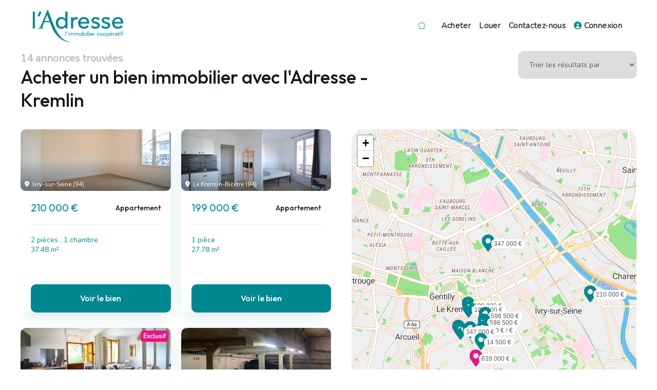

--- FILE ---
content_type: text/html; charset=UTF-8
request_url: https://www.ladresse.com/agence/l-adresse-kremlin/99/acheter
body_size: 7115
content:
<!DOCTYPE html>
<html lang="fr">
<head>
	<meta name="google-site-verification" content="F_nJPPBGb8hsucYnlU0iD8O1moh_npMWAD7JDFlUejA" />
	<!--
	              P#                                  
	             J&&P                                 
	            7&&&&J                                
	           ~&#G&&&!                               
	          :&&^ B&&&:                              
	         .#&7  .&&&#.                             
	         #&Y    ^&&&G                             
	        G&#..... Y&&&5                            
	       5&#PPPPPPPPB&&&?                           
	      J&&:         G&&&~                          
	     7&&~          .#&&&:                         
	    ~&&?            :&&&#.                        
	..:J&&&^             ^&&&B                        
	..::...:..            ~&&&B.                      
	                       ^&&&#.                     
	                        .B&&&^                    
	                          ?&&&?                   
	                           .P&&B:                 
	                             :P&&5.               
	                               :Y&&Y.             
	                                  ~P#G!.          
	                                     ^J5Y7:.      
	                                         :~!!~^:. 
	-->
	<meta charset="utf-8" />
	<meta name="viewport" content="width=device-width, initial-scale=1" />
	
	<title>Acheter Bien Immobilier avec l'Adresse - Kremlin - l'Adresse</title>
	<meta name="description" content="" />
	<meta name="keywords" content="" />
	<link rel="canonical" href="https://www.ladresse.com/agence/l-adresse-kremlin/99/acheter" />
	
	
	
		
	<link rel="SHORTCUT ICON" href="/favicon.ico" />
	<link rel="icon" type="image/png" href="/favicon.png" />
	<script>(function(w,d,s,l,i){w[l]=w[l]||[];w[l].push({'gtm.start':
	new Date().getTime(),event:'gtm.js'});var f=d.getElementsByTagName(s)[0],
	j=d.createElement(s),dl=l!='dataLayer'?'&l='+l:'';j.async=true;j.src=
	'https://www.googletagmanager.com/gtm.js?id='+i+dl;f.parentNode.insertBefore(j,f);
	})(window,document,'script','dataLayer','GTM-M66VP7N');</script>

	
	
	<meta name="facebook-domain-verification" content="5etzy6qpsvd6skhm9zehnoug1vlfg2" />
	<meta name="msvalidate.01" content="A66FD1CC23B7E534973DE02CB4053928" />
	
		<link type="text/css" rel="stylesheet" href="/css/leaflet.min.css" integrity="sha256-NOs274aSFCvvbsaD1JIFIGm0H6UhoT9h7CpfN0XsFOU=" crossorigin=""/>
	<link type="text/css" rel="stylesheet" href="/css/leaflet-gesture-handling.min.css" />
	<link type="text/css" rel="stylesheet" href="/css/font-ladresse.css" />
	<link type="text/css" rel="stylesheet" href="/css/font-awesome.min.css" />
	<link type="text/css" rel="stylesheet" href="/css/app.css" />
	<link type="text/css" rel="stylesheet" media="screen and (max-width: 860px)" href="/css/tablette.css" />
	<link type="text/css" rel="stylesheet" media="screen and (max-width: 430px)" href="/css/mobile.css" />

	<script type='application/ld+json'>{"@context":"https:\/\/schema.org","@type":"BreadcrumbList","itemListElement":[{"@type":"ListItem","position":1,"name":"Acheter "}]}</script>	
	<!-- Meta Pixel Code -->
	<script>
	!function(f,b,e,v,n,t,s)
	{if(f.fbq)return;n=f.fbq=function(){n.callMethod?
	n.callMethod.apply(n,arguments):n.queue.push(arguments)};
	if(!f._fbq)f._fbq=n;n.push=n;n.loaded=!0;n.version='2.0';
	n.queue=[];t=b.createElement(e);t.async=!0;
	t.src=v;s=b.getElementsByTagName(e)[0];
	s.parentNode.insertBefore(t,s)}(window, document,'script',
	'https://connect.facebook.net/en_US/fbevents.js');
	fbq('init', '777145826326578');
	fbq('track', 'PageView');
	</script>
	<!-- End Meta Pixel Code -->

	</head>
<body class="nav-close" id="page-annonces">
		
	<noscript><img height="1" width="1" style="display:none" src="https://www.facebook.com/tr?id=777145826326578&ev=PageView&noscript=1"/></noscript>
	<noscript><iframe src="https://www.googletagmanager.com/ns.html?id=GTM-M66VP7N" height="0" width="0" style="display:none;visibility:hidden"></iframe></noscript>
	<noscript><iframe src="https://www.googletagmanager.com/ns.html?id=GTM-MQPF7DG" height="0" width="0" style="display:none;visibility:hidden"></iframe></noscript>

	<div id="site">
	<header>
		<div class="container">
	<a href="https://www.ladresse.com/agence/l-adresse-kremlin/99" id="logo">
		<img src="/img/logo-ladresse.png" alt="Logo l'Adresse" />
	</a>
	<div id="menu"><span class='recherche'><i class='fal fa-search'></i></span><span class='burger'><div><div class='icon-left'></div><div class='icon-right'></div></div></span><ul><li class=''><a href='/agence/l-adresse-kremlin/99' class=''><i class='icon-fw icon-maison'></i></a></li><li class=''><a href='/agence/l-adresse-kremlin/99/acheter' class=''>Acheter</a></li><li class=''><a href='/agence/l-adresse-kremlin/99/louer' class=''>Louer</a></li><li class=''><a href='/agence/l-adresse-kremlin/99#contact' class=''>Contactez-nous</a></li><li class=''><a href='https://www.ladresse-accesclient.com/catalog/login.php' target='_blank' class=''><i class="fas fa-user-circle"></i> Connexion</a></li></ul></div>
</div>	</header>
	
	<div id="content">
		<div class="container-fluid">
	<div class="col-2-1">
		<div>
			<div class="compteur">14 annonces trouvées </div>
									<h1>Acheter un bien immobilier avec l'Adresse - Kremlin</h1>
		</div>
		<div class="right">
			<select onchange="typeof dataLayer=='object'?dataLayer.push({event:'adSearchSort', selectedSortType:this.options[this.selectedIndex].text}):'';location=this.value!=''?'/agence/l-adresse-kremlin/99/acheter?tri='+this.value:'/agence/l-adresse-kremlin/99/acheter';">
				<option>Trier les résultats par</option>
				<option value="">pertinence des annonces</option>
				<option value="date-desc">annonces les plus récentes</option>
				<option value="prix-asc">prix le plus bas</option>
				<option value="prix-desc">prix le plus élevé</option>
				<option value="prix-surface-asc">prix au m² le plus bas</option>
				<option value="prix-surface-desc">prix au m² le plus élevé</option>
				<option value="surface-asc">surface la plus petite</option>
				<option value="surface-desc">surface la plus grande</option>
			</select>
		</div>
	</div>
	
	<div style="grid-gap: 0 40px; margin: 25px 0 0;" class="col-605-1">
		<div class="biens">
						<ul>
														<li>
						<a href="/annonce/achat/appartement/ivry-sur-seine-94200/11017809" class="bien" data-id="11017809">
							<div class="bien-photo"><img src="https://admin.exceladresse.com/office7/ladresse_kremelin_bicetre/catalog/images/pr_p/1/1/0/1/7/8/0/9/11017809a.jpg?version=1742116210" alt="Appartement IVRY SUR SEINE (94200) 2 pi&egrave;ces 37.48 m&sup2;" />
	<span class="bien-geo">
		<i class="fas fa-fw fa-map-marker-alt"></i> 
		Ivry-sur-Seine (94)	</span>

	</div>

<div class="bien-detail">
	<div class="bien-prix">210 000 € </div>
	<div class="bien-type">Appartement</div>
</div>

<div class="bien-description">
		<span class="highlight">
		2 pièces		, 1 chambre		<br />		37.48 m²	</span><br />
			</div>
<button class="bouton">Voir le bien</button>
						</a>
											</li>
														<li>
						<a href="/annonce/achat/appartement/le-kremlin-bicetre-94270/12675791" class="bien" data-id="12675791">
							<div class="bien-photo"><img src="https://admin.exceladresse.com/office7/ladresse_kremelin_bicetre/catalog/images/pr_p/1/2/6/7/5/7/9/1/12675791a.jpg?version=1765290350" alt="Appartement LE KREMLIN BICETRE (94270) 1 pi&egrave;ce 27.78 m&sup2;" />
	<span class="bien-geo">
		<i class="fas fa-fw fa-map-marker-alt"></i> 
		Le Kremlin-Bicêtre (94)	</span>

	</div>

<div class="bien-detail">
	<div class="bien-prix">199 000 € </div>
	<div class="bien-type">Appartement</div>
</div>

<div class="bien-description">
		<span class="highlight">
		1 pièce				<br />		27.78 m²	</span><br />
			</div>
<button class="bouton">Voir le bien</button>
						</a>
											</li>
														<li>
						<a href="/annonce/achat/maison/villejuif-94800/13670058" class="bien" data-id="13670058">
							<div class="bien-photo"><img src="https://admin.exceladresse.com/office7/ladresse_kremelin_bicetre/catalog/images/pr_p/1/3/6/7/0/0/5/8/13670058a.jpg?version=1758533769" alt="Maison VILLEJUIF (94800) 5 pi&egrave;ces 110.00 m&sup2;" />
	<span class="bien-geo">
		<i class="fas fa-fw fa-map-marker-alt"></i> 
		Villejuif (94)	</span>

	<span class="bien-exclusif">Exclusif</span></div>

<div class="bien-detail">
	<div class="bien-prix">639 000 € </div>
	<div class="bien-type">Maison</div>
</div>

<div class="bien-description">
		<span class="highlight">
		5 pièces		, 3 chambres		<br />		110.00 m²	</span><br />
		Avec jardin	</div>
<button class="bouton">Voir le bien</button>
						</a>
											</li>
														<li>
						<a href="/annonce/achat/parking-box/le-kremlin-bicetre-94270/13923539" class="bien" data-id="13923539">
							<div class="bien-photo"><img src="https://admin.exceladresse.com/office7/ladresse_kremelin_bicetre/catalog/images/pr_p/1/3/9/2/3/5/3/9/13923539a.jpg?version=1751018802" alt="Parking / box LE KREMLIN BICETRE (94270) 11.50 m&sup2;" />
	<span class="bien-geo">
		<i class="fas fa-fw fa-map-marker-alt"></i> 
		Le Kremlin-Bicêtre (94)	</span>

	</div>

<div class="bien-detail">
	<div class="bien-prix">14 500 € </div>
	<div class="bien-type">Parking / box</div>
</div>

<div class="bien-description">
		<span class="highlight">
								11.50 m²	</span><br />
			</div>
<button class="bouton">Voir le bien</button>
						</a>
											</li>
														<li>
						<a href="/annonce/achat/parking-box/le-kremlin-bicetre-94270/13923547" class="bien" data-id="13923547">
							<div class="bien-photo"><img src="https://admin.exceladresse.com/office7/ladresse_kremelin_bicetre/catalog/images/pr_p/1/3/9/2/3/5/4/7/13923547a.jpg?version=1751018937" alt="Parking / box LE KREMLIN BICETRE (94270) 23.00 m&sup2;" />
	<span class="bien-geo">
		<i class="fas fa-fw fa-map-marker-alt"></i> 
		Le Kremlin-Bicêtre (94)	</span>

	</div>

<div class="bien-detail">
	<div class="bien-prix">20 500 € </div>
	<div class="bien-type">Parking / box</div>
</div>

<div class="bien-description">
		<span class="highlight">
								23.00 m²	</span><br />
			</div>
<button class="bouton">Voir le bien</button>
						</a>
											</li>
														<li>
						<a href="/annonce/achat/appartement/villejuif-94800/13993393" class="bien" data-id="13993393">
							<div class="bien-photo"><img src="https://admin.exceladresse.com/office7/ladresse_kremelin_bicetre/catalog/images/pr_p/1/3/9/9/3/3/9/3/13993393a.jpg?version=1751020142" alt="Appartement VILLEJUIF (94800) 5 pi&egrave;ces 109.86 m&sup2;" />
	<span class="bien-geo">
		<i class="fas fa-fw fa-map-marker-alt"></i> 
		Villejuif (94)	</span>

	</div>

<div class="bien-detail">
	<div class="bien-prix">450 000 € </div>
	<div class="bien-type">Appartement</div>
</div>

<div class="bien-description">
		<span class="highlight">
		5 pièces		, 4 chambres		<br />		109.86 m²	</span><br />
		Avec terrassegarage/box	</div>
<button class="bouton">Voir le bien</button>
						</a>
											</li>
														<li>
						<a href="/annonce/achat/appartement/cachan-94230/14181082" class="bien" data-id="14181082">
							<div class="bien-photo"><img src="https://admin.exceladresse.com/office7/ladresse_kremelin_bicetre/catalog/images/pr_p/1/4/1/8/1/0/8/2/14181082a.jpg?version=1761301474" alt="Appartement CACHAN (94230) 3 pi&egrave;ces 65.84 m&sup2;" />
	<span class="bien-geo">
		<i class="fas fa-fw fa-map-marker-alt"></i> 
		Cachan (94)	</span>

	</div>

<div class="bien-detail">
	<div class="bien-prix">385 000 € </div>
	<div class="bien-type">Appartement</div>
</div>

<div class="bien-description">
		<span class="highlight">
		3 pièces		, 2 chambres		<br />		65.84 m²	</span><br />
		Avec jardin, terrasse	</div>
<button class="bouton">Voir le bien</button>
						</a>
											</li>
														<li>
						<a href="/annonce/achat/appartement/le-kremlin-bicetre-94270/14187731" class="bien" data-id="14187731">
							<div class="bien-photo"><img src="https://admin.exceladresse.com/office7/ladresse_kremelin_bicetre/catalog/images/pr_p/1/4/1/8/7/7/3/1/14187731a.jpg?version=1762595533" alt="Appartement LE KREMLIN BICETRE (94270) 5 pi&egrave;ces 99.00 m&sup2;" />
	<span class="bien-geo">
		<i class="fas fa-fw fa-map-marker-alt"></i> 
		Le Kremlin-Bicêtre (94)	</span>

	</div>

<div class="bien-detail">
	<div class="bien-prix">598 500 € </div>
	<div class="bien-type">Appartement</div>
</div>

<div class="bien-description">
		<span class="highlight">
		5 pièces		, 3 chambres		<br />		99.00 m²	</span><br />
		Avec balcon	</div>
<button class="bouton">Voir le bien</button>
						</a>
											</li>
														<li>
						<a href="/annonce/achat/appartement/paris-75013/14208920" class="bien" data-id="14208920">
							<div class="bien-photo"><img src="https://admin.exceladresse.com/office7/ladresse_kremelin_bicetre/catalog/images/pr_p/1/4/2/0/8/9/2/0/14208920a.jpg?version=1762617272" alt="Appartement PARIS (75013) 5 pi&egrave;ces 99.00 m&sup2;" />
	<span class="bien-geo">
		<i class="fas fa-fw fa-map-marker-alt"></i> 
		Paris 13 (75)	</span>

	</div>

<div class="bien-detail">
	<div class="bien-prix">598 500 € </div>
	<div class="bien-type">Appartement</div>
</div>

<div class="bien-description">
		<span class="highlight">
		5 pièces		, 3 chambres		<br />		99.00 m²	</span><br />
		Avec balcon	</div>
<button class="bouton">Voir le bien</button>
						</a>
											</li>
														<li>
						<a href="/annonce/achat/appartement/le-kremlin-bicetre-94270/14223511" class="bien" data-id="14223511">
							<div class="bien-photo"><img src="https://admin.exceladresse.com/office7/ladresse_kremelin_bicetre/catalog/images/pr_p/1/4/2/2/3/5/1/1/14223511a.jpg?version=1766053403" alt="Appartement LE KREMLIN BICETRE (94270) 3 pi&egrave;ces 68.49 m&sup2;" />
	<span class="bien-geo">
		<i class="fas fa-fw fa-map-marker-alt"></i> 
		Le Kremlin-Bicêtre (94)	</span>

	</div>

<div class="bien-detail">
	<div class="bien-prix">336 000 € </div>
	<div class="bien-type">Appartement</div>
</div>

<div class="bien-description">
		<span class="highlight">
		3 pièces		, 2 chambres		<br />		68.49 m²	</span><br />
		Avec balcongarage/box	</div>
<button class="bouton">Voir le bien</button>
						</a>
											</li>
														<li>
						<a href="/annonce/achat/appartement/le-kremlin-bicetre-94270/14223556" class="bien" data-id="14223556">
							<div class="bien-photo"><img src="https://admin.exceladresse.com/office7/ladresse_kremelin_bicetre/catalog/images/pr_p/1/4/2/2/3/5/5/6/14223556a.jpg?version=1764431118" alt="Appartement LE KREMLIN BICETRE (94270) 3 pi&egrave;ces 60.05 m&sup2;" />
	<span class="bien-geo">
		<i class="fas fa-fw fa-map-marker-alt"></i> 
		Le Kremlin-Bicêtre (94)	</span>

	</div>

<div class="bien-detail">
	<div class="bien-prix">347 000 € </div>
	<div class="bien-type">Appartement</div>
</div>

<div class="bien-description">
		<span class="highlight">
		3 pièces		, 2 chambres		<br />		60.05 m²	</span><br />
		Avec balcon	</div>
<button class="bouton">Voir le bien</button>
						</a>
											</li>
														<li>
						<a href="/annonce/achat/appartement/paris-75013/14227146" class="bien" data-id="14227146">
							<div class="bien-photo"><img src="https://admin.exceladresse.com/office7/ladresse_kremelin_bicetre/catalog/images/pr_p/1/4/2/2/7/1/4/6/14227146a.jpg?version=1764843055" alt="Appartement PARIS (75013) 3 pi&egrave;ces 60.05 m&sup2;" />
	<span class="bien-geo">
		<i class="fas fa-fw fa-map-marker-alt"></i> 
		Paris 13 (75)	</span>

	</div>

<div class="bien-detail">
	<div class="bien-prix">347 000 € </div>
	<div class="bien-type">Appartement</div>
</div>

<div class="bien-description">
		<span class="highlight">
		3 pièces		, 2 chambres		<br />		60.05 m²	</span><br />
		Avec balcon	</div>
<button class="bouton">Voir le bien</button>
						</a>
											</li>
														<li>
						<a href="/annonce/achat/appartement/le-kremlin-bicetre-94270/14230657" class="bien" data-id="14230657">
							<div class="bien-photo"><img src="https://admin.exceladresse.com/office7/ladresse_kremelin_bicetre/catalog/images/pr_p/1/4/2/3/0/6/5/7/14230657a.jpg?version=1766164149" alt="Appartement LE KREMLIN BICETRE (94270) 2 pi&egrave;ces 41.66 m&sup2;" />
	<span class="bien-geo">
		<i class="fas fa-fw fa-map-marker-alt"></i> 
		Le Kremlin-Bicêtre (94)	</span>

	</div>

<div class="bien-detail">
	<div class="bien-prix">249 000 € </div>
	<div class="bien-type">Appartement</div>
</div>

<div class="bien-description">
		<span class="highlight">
		2 pièces		, 1 chambre		<br />		41.66 m²	</span><br />
			</div>
<button class="bouton">Voir le bien</button>
						</a>
											</li>
														<li>
						<a href="/annonce/achat/appartement/paris-75013/14234887" class="bien" data-id="14234887">
							<div class="bien-photo"><img src="https://admin.exceladresse.com/office7/ladresse_kremelin_bicetre/catalog/images/pr_p/1/4/2/3/4/8/8/7/14234887a.jpg?version=1765984577" alt="Appartement PARIS (75013) 1 pi&egrave;ce 27.78 m&sup2;" />
	<span class="bien-geo">
		<i class="fas fa-fw fa-map-marker-alt"></i> 
		Paris 13 (75)	</span>

	</div>

<div class="bien-detail">
	<div class="bien-prix">199 000 € </div>
	<div class="bien-type">Appartement</div>
</div>

<div class="bien-description">
		<span class="highlight">
		1 pièce				<br />		27.78 m²	</span><br />
			</div>
<button class="bouton">Voir le bien</button>
						</a>
											</li>
											</ul>

											</div>
		<div>			
			<div id="annonces-map"></div>			
		</div>
	</div>
</div>

<div class="container">

		
			<div class="carte carte-liste" style="margin: 75px 0 75px;">
			<div class="carte-titre">Acheter par région</div>
			<ul>
								<li><a href="/recherche/acheter/tous-types/bretagne">Acheter en Bretagne</a></li>
								<li><a href="/recherche/acheter/tous-types/pays-de-la-loire">Acheter en Pays de la Loire</a></li>
								<li><a href="/recherche/acheter/tous-types/hauts-de-france">Acheter en Hauts-de-France</a></li>
								<li><a href="/recherche/acheter/tous-types/grand-est">Acheter en Grand Est</a></li>
								<li><a href="/recherche/acheter/tous-types/corse">Acheter en Corse</a></li>
								<li><a href="/recherche/acheter/tous-types/auvergne-rhone-alpes">Acheter en Auvergne-Rhône-Alpes</a></li>
								<li><a href="/recherche/acheter/tous-types/ile-de-france">Acheter en Île-de-France</a></li>
								<li><a href="/recherche/acheter/tous-types/centre-val-de-loire">Acheter en Centre-Val de Loire</a></li>
								<li><a href="/recherche/acheter/tous-types/martinique">Acheter en Martinique</a></li>
								<li><a href="/recherche/acheter/tous-types/guyane">Acheter en Guyane</a></li>
								<li><a href="/recherche/acheter/tous-types/occitanie">Acheter en Occitanie</a></li>
								<li><a href="/recherche/acheter/tous-types/nouvelle-aquitaine">Acheter en Nouvelle-Aquitaine</a></li>
								<li><a href="/recherche/acheter/tous-types/bourgogne-franche-comte">Acheter en Bourgogne-Franche-Comté</a></li>
								<li><a href="/recherche/acheter/tous-types/normandie">Acheter en Normandie</a></li>
								<li><a href="/recherche/acheter/tous-types/provence-alpes-cote-d-azur">Acheter en Provence-Alpes-Côte d'Azur</a></li>
							</ul>
		</div>
	
	
		
	

	<div class="carte carte-fond carte-rejoindre middle" style="margin: 75px 0 50px; background-image: url(/img/rejoindre-ladresse.jpg);">
		<div>
			<div class="carte-titre big">Rejoignez le réseau l'Adresse<br>et ouvrez une agence</div>
			<a href="/rejoignez-nous">Rejoignez-nous<i class="fas fa-fw fa-angle-right"></i></a>
		</div>
	</div>
	
			
</div>
<div class='container'><ul class='ariane'><li><a href='/agence/l-adresse-kremlin/99'><i class='icon-fw icon-maison'></i></a></li><li><i class='fal fa-fw fa-angle-right'></i></li><li>Acheter </li></ul></div>	</div>

	<div class="clear"></div>
	
	<footer><div>
	<div class="container">
		<div>
			<img src="/img/logo-footer-ladresse.png" width="135" />
			<div class="footer-titre">A propos</div>
			<ul>
				<li><a href="/trouver-votre-agence">Nos agences</a></li>
				<li><a href="/contactez-nous">Contactez-nous</a></li>
				<li><a href="/devenir-societaire">Ouvrir mon agence</a></li>
				<li><a href="/blog">Notre Blog</a></li>
				<li><a href="/mentions-legales">Mentions légales</a></li>
				<li><a href="https://www.gencontact.fr/" target="_blank">Conception</a></li>
				<li><a href="/pdf/politique-de-confidentialite.pdf" target="_blank">Politique de confidentialité</a></li>
			</ul>
		</div>
		<div>			
			<ul class="reseaux">
				<li><a href="https://www.facebook.com/ladresse.immobilier.kremlinbicetre/?locale=fr_FR" target="_blank" title="Facebook l&#039;Adresse - Kremlin"><i class="fab fa-fw fa-2x fa-facebook-f"></i></a></li>
				<li><a href="https://www.linkedin.com/company/5092443" target="_blank" title="Linkedin Réseau Immobilier l'Adresse"><i class="fab fa-fw fa-2x fa-linkedin-in"></i></a></li>
				<li><a href="https://www.instagram.com/LADRESSEimmobilier/" target="_blank" title="Instagram Réseau Immobilier l'Adresse"><i class="fab fa-fw fa-2x fa-instagram"></i></a></li>
				<li><a href="https://twitter.com/ladresseimmo" target="_blank" title="Twitter Réseau Immobilier l'Adresse"><i class="fab fa-fw fa-2x fa-twitter"></i></a></li>
			</ul>
			<div>© 2026 Réseau immobilier l'Adresse</div>
		</div>
		<div>
			<div class="footer-titre">Achat maison</div>
			<ul>
				<li><a href="/recherche/achat/maison/auvergne-rhone-alpes">Maison à vendre Auvergne Rhône Alpes</a></li>
				<li><a href="/recherche/achat/maison/bourgogne-franche-comte">Maison à vendre Bourgogne Franche Comté</a></li>
				<li><a href="/recherche/achat/maison/bretagne">Maison à vendre Bretagne</a></li>
				<li><a href="/recherche/achat/maison/normandie">Maison à vendre Normandie</a></li>
				<li><a href="/recherche/achat/maison/nouvelle-aquitaine">Maison à vendre Nouvelle Aquitaine</a></li>
				<li><a href="/recherche/achat/maison/grand-est">Maison à vendre Grand Est</a></li>
				<li><a href="/recherche/achat/maison/hauts-de-france">Maison à vendre Hauts de France</a></li>
				<li><a href="/recherche/achat/maison/ile-de-france">Maison à vendre Ile de France</a></li>
				<li><a href="/recherche/achat/maison/centre-val-de-loire">Maison à vendre Centre Val de Loire</a></li>
				<li><a href="/recherche/achat/maison/occitanie">Maison à vendre Occitanie</a></li>
				<li><a href="/recherche/achat/maison/pays-de-la-loire">Maison à vendre Pays de la Loire</a></li>
				<li><a href="/recherche/achat/maison/provence-alpes-cote-dazur">Maison à vendre Provence Alpes Côte d'Azur</a></li>
				<li><a href="/recherche/achat/maison/corse">Maison à vendre Corse</a></li>
			</ul>
		</div>
		<div>
			<div class="footer-titre">Achat appartement</div>
			<ul>
				<li><a href="/recherche/achat/appartement/auvergne-rhone-alpes">Appartement à vendre Auvergne Rhône Alpes</a></li>
				<li><a href="/recherche/achat/appartement/bourgogne-franche-comte">Appartement à vendre Bourgogne Franche Comté</a></li>
				<li><a href="/recherche/achat/appartement/bretagne">Appartement à vendre Bretagne</a></li>
				<li><a href="/recherche/achat/appartement/normandie">Appartement à vendre Normandie</a></li>
				<li><a href="/recherche/achat/appartement/nouvelle-aquitaine">Appartement à vendre Nouvelle Aquitaine</a></li>
				<li><a href="/recherche/achat/appartement/grand-est">Appartement à vendre Grand Est</a></li>
				<li><a href="/recherche/achat/appartement/hauts-de-france">Appartement à vendre Hauts de France</a></li>
				<li><a href="/recherche/achat/appartement/ile-de-france">Appartement à vendre Ile de France</a></li>
				<li><a href="/recherche/achat/appartement/centre-val-de-loire">Appartement à vendre Centre Val de Loire</a></li>
				<li><a href="/recherche/achat/appartement/occitanie">Appartement à vendre Occitanie</a></li>
				<li><a href="/recherche/achat/appartement/pays-de-la-loire">Appartement à vendre Pays de la Loire</a></li>
				<li><a href="/recherche/achat/appartement/provence-alpes-cote-dazur">Appartement à vendre Provence Alpes Côte d'Azur</a></li>
				<li><a href="/recherche/achat/appartement/corse">Appartement à vendre Corse</a></li>
			</ul>
		</div>
		<div>
			<div class="footer-titre">Location appartement</div>
			<ul>
				<li><a href="/recherche/location/appartement/auvergne-rhone-alpes">Location appartement Auvergne Rhône Alpes</a></li>
				<li><a href="/recherche/location/appartement/bourgogne-franche-comte">Location appartement Bourgogne Franche Comté</a></li>
				<li><a href="/recherche/location/appartement/bretagne">Location appartement Bretagne</a></li>
				<li><a href="/recherche/location/appartement/normandie">Location appartement Normandie</a></li>
				<li><a href="/recherche/location/appartement/nouvelle-aquitaine">Location appartement Nouvelle Aquitaine</a></li>
				<li><a href="/recherche/location/appartement/grand-est">Location appartement Grand Est</a></li>
				<li><a href="/recherche/location/appartement/hauts-de-france">Location appartement Hauts de France</a></li>
				<li><a href="/recherche/location/appartement/ile-de-france">Location appartement Ile de France</a></li>
				<li><a href="/recherche/location/appartement/centre-val-de-loire">Location appartement Centre Val de Loire</a></li>
				<li><a href="/recherche/location/appartement/occitanie">Location appartement Occitanie</a></li>
				<li><a href="/recherche/location/appartement/pays-de-la-loire">Location appartement Pays de la Loire</a></li>
				<li><a href="/recherche/location/appartement/provence-alpes-cote-dazur">Location appartement Provence Alpes Côte d'Azur</a></li>
				<li><a href="/recherche/location/appartement/corse">Location appartement Corse</a></li>
			</ul>
		</div>
	</div>
</div>
<div>
	<div class="container">
		Webdesign by Tod.
	</div>
</div></footer>
</div>
	<script src="/js/leaflet.js" integrity="sha512-BB3hKbKWOc9Ez/TAwyWxNXeoV9c1v6FIeYiBieIWkpLjauysF18NzgR1MBNBXf8/KABdlkX68nAhlwcDFLGPCQ==" crossorigin=""></script>
	<script type="text/javascript" src="/js/leaflet-gesture-handling.min.js"></script>
	<script type="text/javascript" src="/js/jquery-3.6.0.min.js"></script>
	<script type="text/javascript" src="/js/jquery-ui.min.js"></script>
	<script type="text/javascript" src="/js/jquery.ui.touch-punch.min.js"></script>
	<script type="text/javascript" src="/js/cjslider.js"></script>
	<script type="text/javascript" src="/js/app.js"></script>
		
		<script>
				if($("#annonces-map").length > 0)
		{
			var circles = new Object();
			var markers = new Object();
			var bounds = [];

						var map = L.map('annonces-map', { gestureHandling: true }).setView([48.8173,2.39907], 15);
			L.tileLayer('https://cartopixel.com/styles/default/{z}/{x}/{y}@2x.png', {
			    attribution: '',
			    maxZoom: 18,
			    format: 'image/png',
			    style: 'normal'
			}).addTo(map);
						
				
			markers[0] = L.marker([48.816180798158,2.3979235239781], {			    
			    icon: new L.DivIcon({
			        className: 'leaflet-icon',
			        html: '<span id="annonce-11017809"><img src="/img/map-marker-icon.png"/>'+
			              '<span>210 000 €</span></span>'
			    })
			}).addTo(map);
			bounds.push([48.816180798158,2.3979235239781]);

			var pop = L.popup({ autoClose:false, closeOnClick:false }).setContent("<a href='/annonce/achat/appartement/ivry-sur-seine-94200/11017809'><div class='row'><div class='col-5'><img src='https://admin.exceladresse.com/office7/ladresse_kremelin_bicetre/catalog/images/pr_p/1/1/0/1/7/8/0/9/11017809a.jpg?version=1742116210' alt='Appartement 2 pi&egrave;ces 37.48 m&sup2;' /></div><div class='col-7'><div><b>Appartement 2 pièces 37.48 m²</b></div><div class='right'><span class='highlight'>210 000 €</span></div></div></div></a>");
			markers[0].bindPopup(pop);
			markers[0].on("mouseover", function()
			{
				circles[0] = L.circle(markers[0].getLatLng(), 150, {
					color: '#008890',
					fillColor:'#008890',
					fillOpacity: 0.5,
				}).addTo(map);
			}).on("mouseout", function()
			{
				map.removeLayer(circles[0]);
			}).on("click", function()
			{
				this.openPopup();
			});			

			
				
			markers[1] = L.marker([48.812787112212,2.3572633706869], {			    
			    icon: new L.DivIcon({
			        className: 'leaflet-icon',
			        html: '<span id="annonce-12675791"><img src="/img/map-marker-icon.png"/>'+
			              '<span>199 000 €</span></span>'
			    })
			}).addTo(map);
			bounds.push([48.812787112212,2.3572633706869]);

			var pop = L.popup({ autoClose:false, closeOnClick:false }).setContent("<a href='/annonce/achat/appartement/le-kremlin-bicetre-94270/12675791'><div class='row'><div class='col-5'><img src='https://admin.exceladresse.com/office7/ladresse_kremelin_bicetre/catalog/images/pr_p/1/2/6/7/5/7/9/1/12675791a.jpg?version=1765290350' alt='Appartement 1 pi&egrave;ce 27.78 m&sup2;' /></div><div class='col-7'><div><b>Appartement 1 pièce 27.78 m²</b></div><div class='right'><span class='highlight'>199 000 €</span></div></div></div></a>");
			markers[1].bindPopup(pop);
			markers[1].on("mouseover", function()
			{
				circles[1] = L.circle(markers[1].getLatLng(), 150, {
					color: '#008890',
					fillColor:'#008890',
					fillOpacity: 0.5,
				}).addTo(map);
			}).on("mouseout", function()
			{
				map.removeLayer(circles[1]);
			}).on("click", function()
			{
				this.openPopup();
			});			

			
				
			markers[2] = L.marker([48.802,2.35961], {			    
			    icon: new L.DivIcon({
			        className: 'leaflet-icon',
			        html: '<span id="annonce-13670058"><img src="/img/map-marker-exclu-icon.png"/>'+
			              '<span>639 000 €</span></span>'
			    })
			}).addTo(map);
			bounds.push([48.802,2.35961]);

			var pop = L.popup({ autoClose:false, closeOnClick:false }).setContent("<a href='/annonce/achat/maison/villejuif-94800/13670058' class='exclu'><div class='row'><div class='col-5'><img src='https://admin.exceladresse.com/office7/ladresse_kremelin_bicetre/catalog/images/pr_p/1/3/6/7/0/0/5/8/13670058a.jpg?version=1758533769' alt='Maison 5 pi&egrave;ces 110.00 m&sup2;' /></div><div class='col-7'><div><span class='bien-exclusif'>Exclusif</span> <b>Maison 5 pièces 110.00 m²</b></div><div class='right'><span class='highlight'>639 000 €</span></div></div></div></a>");
			markers[2].bindPopup(pop);
			markers[2].on("click", function()
			{
				this.openPopup();
			});			

			
				
			markers[3] = L.marker([48.805631413693,2.3613489242851], {			    
			    icon: new L.DivIcon({
			        className: 'leaflet-icon',
			        html: '<span id="annonce-13923539"><img src="/img/map-marker-icon.png"/>'+
			              '<span>14 500 €</span></span>'
			    })
			}).addTo(map);
			bounds.push([48.805631413693,2.3613489242851]);

			var pop = L.popup({ autoClose:false, closeOnClick:false }).setContent("<a href='/annonce/achat/parking-box/le-kremlin-bicetre-94270/13923539'><div class='row'><div class='col-5'><img src='https://admin.exceladresse.com/office7/ladresse_kremelin_bicetre/catalog/images/pr_p/1/3/9/2/3/5/3/9/13923539a.jpg?version=1751018802' alt='Parking / box 11.50 m&sup2;' /></div><div class='col-7'><div><b>Parking / box 11.50 m²</b></div><div class='right'><span class='highlight'>14 500 €</span></div></div></div></a>");
			markers[3].bindPopup(pop);
			markers[3].on("mouseover", function()
			{
				circles[3] = L.circle(markers[3].getLatLng(), 150, {
					color: '#008890',
					fillColor:'#008890',
					fillOpacity: 0.5,
				}).addTo(map);
			}).on("mouseout", function()
			{
				map.removeLayer(circles[3]);
			}).on("click", function()
			{
				this.openPopup();
			});			

			
				
			markers[4] = L.marker([48.808242605901,2.3618357366926], {			    
			    icon: new L.DivIcon({
			        className: 'leaflet-icon',
			        html: '<span id="annonce-13923547"><img src="/img/map-marker-icon.png"/>'+
			              '<span>20 500 €</span></span>'
			    })
			}).addTo(map);
			bounds.push([48.808242605901,2.3618357366926]);

			var pop = L.popup({ autoClose:false, closeOnClick:false }).setContent("<a href='/annonce/achat/parking-box/le-kremlin-bicetre-94270/13923547'><div class='row'><div class='col-5'><img src='https://admin.exceladresse.com/office7/ladresse_kremelin_bicetre/catalog/images/pr_p/1/3/9/2/3/5/4/7/13923547a.jpg?version=1751018937' alt='Parking / box 23.00 m&sup2;' /></div><div class='col-7'><div><b>Parking / box 23.00 m²</b></div><div class='right'><span class='highlight'>20 500 €</span></div></div></div></a>");
			markers[4].bindPopup(pop);
			markers[4].on("mouseover", function()
			{
				circles[4] = L.circle(markers[4].getLatLng(), 150, {
					color: '#008890',
					fillColor:'#008890',
					fillOpacity: 0.5,
				}).addTo(map);
			}).on("mouseout", function()
			{
				map.removeLayer(circles[4]);
			}).on("click", function()
			{
				this.openPopup();
			});			

			
				
			markers[5] = L.marker([48.790997139989,2.3608403207916], {			    
			    icon: new L.DivIcon({
			        className: 'leaflet-icon',
			        html: '<span id="annonce-13993393"><img src="/img/map-marker-icon.png"/>'+
			              '<span>450 000 €</span></span>'
			    })
			}).addTo(map);
			bounds.push([48.790997139989,2.3608403207916]);

			var pop = L.popup({ autoClose:false, closeOnClick:false }).setContent("<a href='/annonce/achat/appartement/villejuif-94800/13993393'><div class='row'><div class='col-5'><img src='https://admin.exceladresse.com/office7/ladresse_kremelin_bicetre/catalog/images/pr_p/1/3/9/9/3/3/9/3/13993393a.jpg?version=1751020142' alt='Appartement 5 pi&egrave;ces 109.86 m&sup2;' /></div><div class='col-7'><div><b>Appartement 5 pièces 109.86 m²</b></div><div class='right'><span class='highlight'>450 000 €</span></div></div></div></a>");
			markers[5].bindPopup(pop);
			markers[5].on("mouseover", function()
			{
				circles[5] = L.circle(markers[5].getLatLng(), 150, {
					color: '#008890',
					fillColor:'#008890',
					fillOpacity: 0.5,
				}).addTo(map);
			}).on("mouseout", function()
			{
				map.removeLayer(circles[5]);
			}).on("click", function()
			{
				this.openPopup();
			});			

			
				
			markers[6] = L.marker([48.790407825965,2.3334644772135], {			    
			    icon: new L.DivIcon({
			        className: 'leaflet-icon',
			        html: '<span id="annonce-14181082"><img src="/img/map-marker-icon.png"/>'+
			              '<span>385 000 €</span></span>'
			    })
			}).addTo(map);
			bounds.push([48.790407825965,2.3334644772135]);

			var pop = L.popup({ autoClose:false, closeOnClick:false }).setContent("<a href='/annonce/achat/appartement/cachan-94230/14181082'><div class='row'><div class='col-5'><img src='https://admin.exceladresse.com/office7/ladresse_kremelin_bicetre/catalog/images/pr_p/1/4/1/8/1/0/8/2/14181082a.jpg?version=1761301474' alt='Appartement 3 pi&egrave;ces 65.84 m&sup2;' /></div><div class='col-7'><div><b>Appartement 3 pièces 65.84 m²</b></div><div class='right'><span class='highlight'>385 000 €</span></div></div></div></a>");
			markers[6].bindPopup(pop);
			markers[6].on("mouseover", function()
			{
				circles[6] = L.circle(markers[6].getLatLng(), 150, {
					color: '#008890',
					fillColor:'#008890',
					fillOpacity: 0.5,
				}).addTo(map);
			}).on("mouseout", function()
			{
				map.removeLayer(circles[6]);
			}).on("click", function()
			{
				this.openPopup();
			});			

			
				
			markers[7] = L.marker([48.809929464776,2.3624321094308], {			    
			    icon: new L.DivIcon({
			        className: 'leaflet-icon',
			        html: '<span id="annonce-14187731"><img src="/img/map-marker-icon.png"/>'+
			              '<span>598 500 €</span></span>'
			    })
			}).addTo(map);
			bounds.push([48.809929464776,2.3624321094308]);

			var pop = L.popup({ autoClose:false, closeOnClick:false }).setContent("<a href='/annonce/achat/appartement/le-kremlin-bicetre-94270/14187731'><div class='row'><div class='col-5'><img src='https://admin.exceladresse.com/office7/ladresse_kremelin_bicetre/catalog/images/pr_p/1/4/1/8/7/7/3/1/14187731a.jpg?version=1762595533' alt='Appartement 5 pi&egrave;ces 99.00 m&sup2;' /></div><div class='col-7'><div><b>Appartement 5 pièces 99.00 m²</b></div><div class='right'><span class='highlight'>598 500 €</span></div></div></div></a>");
			markers[7].bindPopup(pop);
			markers[7].on("mouseover", function()
			{
				circles[7] = L.circle(markers[7].getLatLng(), 150, {
					color: '#008890',
					fillColor:'#008890',
					fillOpacity: 0.5,
				}).addTo(map);
			}).on("mouseout", function()
			{
				map.removeLayer(circles[7]);
			}).on("click", function()
			{
				this.openPopup();
			});			

			
				
			markers[8] = L.marker([48.811349583377,2.3626968854165], {			    
			    icon: new L.DivIcon({
			        className: 'leaflet-icon',
			        html: '<span id="annonce-14208920"><img src="/img/map-marker-icon.png"/>'+
			              '<span>598 500 €</span></span>'
			    })
			}).addTo(map);
			bounds.push([48.811349583377,2.3626968854165]);

			var pop = L.popup({ autoClose:false, closeOnClick:false }).setContent("<a href='/annonce/achat/appartement/paris-75013/14208920'><div class='row'><div class='col-5'><img src='https://admin.exceladresse.com/office7/ladresse_kremelin_bicetre/catalog/images/pr_p/1/4/2/0/8/9/2/0/14208920a.jpg?version=1762617272' alt='Appartement 5 pi&egrave;ces 99.00 m&sup2;' /></div><div class='col-7'><div><b>Appartement 5 pièces 99.00 m²</b></div><div class='right'><span class='highlight'>598 500 €</span></div></div></div></a>");
			markers[8].bindPopup(pop);
			markers[8].on("mouseover", function()
			{
				circles[8] = L.circle(markers[8].getLatLng(), 150, {
					color: '#008890',
					fillColor:'#008890',
					fillOpacity: 0.5,
				}).addTo(map);
			}).on("mouseout", function()
			{
				map.removeLayer(circles[8]);
			}).on("click", function()
			{
				this.openPopup();
			});			

			
				
			markers[9] = L.marker([48.808266212756,2.3576899454566], {			    
			    icon: new L.DivIcon({
			        className: 'leaflet-icon',
			        html: '<span id="annonce-14223511"><img src="/img/map-marker-icon.png"/>'+
			              '<span>336 000 €</span></span>'
			    })
			}).addTo(map);
			bounds.push([48.808266212756,2.3576899454566]);

			var pop = L.popup({ autoClose:false, closeOnClick:false }).setContent("<a href='/annonce/achat/appartement/le-kremlin-bicetre-94270/14223511'><div class='row'><div class='col-5'><img src='https://admin.exceladresse.com/office7/ladresse_kremelin_bicetre/catalog/images/pr_p/1/4/2/2/3/5/1/1/14223511a.jpg?version=1766053403' alt='Appartement 3 pi&egrave;ces 68.49 m&sup2;' /></div><div class='col-7'><div><b>Appartement 3 pièces 68.49 m²</b></div><div class='right'><span class='highlight'>336 000 €</span></div></div></div></a>");
			markers[9].bindPopup(pop);
			markers[9].on("mouseover", function()
			{
				circles[9] = L.circle(markers[9].getLatLng(), 150, {
					color: '#008890',
					fillColor:'#008890',
					fillOpacity: 0.5,
				}).addTo(map);
			}).on("mouseout", function()
			{
				map.removeLayer(circles[9]);
			}).on("click", function()
			{
				this.openPopup();
			});			

			
				
			markers[10] = L.marker([48.807881141048,2.3545351511456], {			    
			    icon: new L.DivIcon({
			        className: 'leaflet-icon',
			        html: '<span id="annonce-14223556"><img src="/img/map-marker-icon.png"/>'+
			              '<span>347 000 €</span></span>'
			    })
			}).addTo(map);
			bounds.push([48.807881141048,2.3545351511456]);

			var pop = L.popup({ autoClose:false, closeOnClick:false }).setContent("<a href='/annonce/achat/appartement/le-kremlin-bicetre-94270/14223556'><div class='row'><div class='col-5'><img src='https://admin.exceladresse.com/office7/ladresse_kremelin_bicetre/catalog/images/pr_p/1/4/2/2/3/5/5/6/14223556a.jpg?version=1764431118' alt='Appartement 3 pi&egrave;ces 60.05 m&sup2;' /></div><div class='col-7'><div><b>Appartement 3 pièces 60.05 m²</b></div><div class='right'><span class='highlight'>347 000 €</span></div></div></div></a>");
			markers[10].bindPopup(pop);
			markers[10].on("mouseover", function()
			{
				circles[10] = L.circle(markers[10].getLatLng(), 150, {
					color: '#008890',
					fillColor:'#008890',
					fillOpacity: 0.5,
				}).addTo(map);
			}).on("mouseout", function()
			{
				map.removeLayer(circles[10]);
			}).on("click", function()
			{
				this.openPopup();
			});			

			
				
			markers[11] = L.marker([48.827312671515,2.3637585628058], {			    
			    icon: new L.DivIcon({
			        className: 'leaflet-icon',
			        html: '<span id="annonce-14227146"><img src="/img/map-marker-icon.png"/>'+
			              '<span>347 000 €</span></span>'
			    })
			}).addTo(map);
			bounds.push([48.827312671515,2.3637585628058]);

			var pop = L.popup({ autoClose:false, closeOnClick:false }).setContent("<a href='/annonce/achat/appartement/paris-75013/14227146'><div class='row'><div class='col-5'><img src='https://admin.exceladresse.com/office7/ladresse_kremelin_bicetre/catalog/images/pr_p/1/4/2/2/7/1/4/6/14227146a.jpg?version=1764843055' alt='Appartement 3 pi&egrave;ces 60.05 m&sup2;' /></div><div class='col-7'><div><b>Appartement 3 pièces 60.05 m²</b></div><div class='right'><span class='highlight'>347 000 €</span></div></div></div></a>");
			markers[11].bindPopup(pop);
			markers[11].on("mouseover", function()
			{
				circles[11] = L.circle(markers[11].getLatLng(), 150, {
					color: '#008890',
					fillColor:'#008890',
					fillOpacity: 0.5,
				}).addTo(map);
			}).on("mouseout", function()
			{
				map.removeLayer(circles[11]);
			}).on("click", function()
			{
				this.openPopup();
			});			

			
				
			markers[12] = L.marker([48.808573405114,2.3538910004767], {			    
			    icon: new L.DivIcon({
			        className: 'leaflet-icon',
			        html: '<span id="annonce-14230657"><img src="/img/map-marker-icon.png"/>'+
			              '<span>249 000 €</span></span>'
			    })
			}).addTo(map);
			bounds.push([48.808573405114,2.3538910004767]);

			var pop = L.popup({ autoClose:false, closeOnClick:false }).setContent("<a href='/annonce/achat/appartement/le-kremlin-bicetre-94270/14230657'><div class='row'><div class='col-5'><img src='https://admin.exceladresse.com/office7/ladresse_kremelin_bicetre/catalog/images/pr_p/1/4/2/3/0/6/5/7/14230657a.jpg?version=1766164149' alt='Appartement 2 pi&egrave;ces 41.66 m&sup2;' /></div><div class='col-7'><div><b>Appartement 2 pièces 41.66 m²</b></div><div class='right'><span class='highlight'>249 000 €</span></div></div></div></a>");
			markers[12].bindPopup(pop);
			markers[12].on("mouseover", function()
			{
				circles[12] = L.circle(markers[12].getLatLng(), 150, {
					color: '#008890',
					fillColor:'#008890',
					fillOpacity: 0.5,
				}).addTo(map);
			}).on("mouseout", function()
			{
				map.removeLayer(circles[12]);
			}).on("click", function()
			{
				this.openPopup();
			});			

			
				
			markers[13] = L.marker([48.813634425274,2.3570710712261], {			    
			    icon: new L.DivIcon({
			        className: 'leaflet-icon',
			        html: '<span id="annonce-14234887"><img src="/img/map-marker-icon.png"/>'+
			              '<span>199 000 €</span></span>'
			    })
			}).addTo(map);
			bounds.push([48.813634425274,2.3570710712261]);

			var pop = L.popup({ autoClose:false, closeOnClick:false }).setContent("<a href='/annonce/achat/appartement/paris-75013/14234887'><div class='row'><div class='col-5'><img src='https://admin.exceladresse.com/office7/ladresse_kremelin_bicetre/catalog/images/pr_p/1/4/2/3/4/8/8/7/14234887a.jpg?version=1765984577' alt='Appartement 1 pi&egrave;ce 27.78 m&sup2;' /></div><div class='col-7'><div><b>Appartement 1 pièce 27.78 m²</b></div><div class='right'><span class='highlight'>199 000 €</span></div></div></div></a>");
			markers[13].bindPopup(pop);
			markers[13].on("mouseover", function()
			{
				circles[13] = L.circle(markers[13].getLatLng(), 150, {
					color: '#008890',
					fillColor:'#008890',
					fillOpacity: 0.5,
				}).addTo(map);
			}).on("mouseout", function()
			{
				map.removeLayer(circles[13]);
			}).on("click", function()
			{
				this.openPopup();
			});			

						if([] != bounds) map.fitBounds(bounds);

			$(document).on("mouseover", ".bien", function()
			{
				$("#annonces-map .leaflet-icon").removeClass("select");
				$("#annonces-map #annonce-"+$(this).data("id")).parent().addClass("select");
			}).on("mouseout", ".bien", function()
			{
				$("#annonces-map .leaflet-icon").removeClass("select");
			});
		}
	</script>
			
</body>
</html>


--- FILE ---
content_type: text/css
request_url: https://www.ladresse.com/css/font-ladresse.css
body_size: 354
content:
@font-face{font-family:'font-ladresse';src:url('../fonts/font-ladresse.eot?i1bl9a');src:url('../fonts/font-ladresse.eot?i1bl9a#iefix') format('embedded-opentype'),url('../fonts/font-ladresse.ttf?i1bl9a') format('truetype'),url('../fonts/font-ladresse.woff?i1bl9a') format('woff'),url('../fonts/font-ladresse.svg?i1bl9a#font-ladresse') format('svg');font-weight:normal;font-style:normal;font-display:block}[class^="icon-"],[class*=" icon-"]{font-family:'font-ladresse'!important;speak:never;font-style:normal;font-weight:normal;font-variant:normal;text-transform:none;line-height:1;display: inline-block;-webkit-font-smoothing:antialiased;-moz-osx-font-smoothing: grayscale}.icon-fw{text-align:center;width:1.25em}.icon-surface-habitable:before{content:"\e900"}.icon-pieces:before{content:"\e901"}.icon-chambres:before{content:"\e902"}.icon-sdb:before{content:"\e903"}.icon-meuble-non:before{content:"\e904"}.icon-maison:before{content:"\e905"}.icon-telephone:before{content:"\e906"}.icon-enveloppe:before{content:"\e907"}.icon-calculette:before{content:"\e908"}.icon-user:before{content:"\e909"}.icon-telecharger:before{content:"\e90a"}.icon-loupe:before{content:"\e90b"}

--- FILE ---
content_type: text/css
request_url: https://www.ladresse.com/css/app.css
body_size: 9556
content:
@import url('https://fonts.googleapis.com/css2?family=Nunito&family=Outfit:wght@400;500;600&display=swap');html{height:100%}*{box-sizing:border-box}BODY{margin:0;padding:0;font-family:'Outfit';font-style:normal;font-weight:400;font-size:14px;line-height:30px;color:#5a5c5f}h1{margin:10px 0;font-family:'Outfit';font-style:normal;font-weight:500;font-size:40px;line-height:60px;color:#151b1d}h2{margin:0;font-family:'Outfit';font-style:normal;font-weight:500;font-size:36px;line-height:45px;color:#151b1d}#page-agences-localite .header h2,#page-agences-localite .container>h2,#page-agences-localite .container>div>h2,#page-agences-departement h2,#page-immobilier-localite h2{font-size:24px;line-height:30px;padding:10px 0 20px}h3{margin:10px 0;font-family:'Outfit';font-style:normal;font-weight:500;font-size:30px;line-height:37px;color:#151b1d}h1>a,h2>a,h3>a{text-decoration:none}p{font-family:'Outfit';font-style:normal;font-weight:400;font-size:20px;line-height:30px}p a{color:#008890;font-weight:400;font-size:16px;line-height:26px}table{border-spacing:0}table td{margin:0;padding:0}div.round{position:relative;border-radius:25px;overflow:hidden}.image{position:relative;width:480px;max-width:100%;padding-top:95%}.image img{object-fit:cover;width:100%;height:100%;position:absolute;left:50%;top:50%;transform:translate(-50%,-50%)}img.round{border-radius:10px}a img{border:0}a{font-family:'Nunito';font-style:normal;font-weight:600;font-size:16px;line-height:22px;text-decoration-line:none;color:#34393c}small,small>a{font-family:'Nunito';font-size:11px}a:active,a:focus{color:#34393c}a>i{color:#008890}.block{display:block}.left{text-align:left}.right{text-align:right}.pull-right{position:absolute !important;right:0;padding:20px 0}.center{justify-content:center;text-align:center}.middle{display:flex !important;align-items:center !important}.middle.center{justify-content:center}.bottom{display:flex !important;align-items:end !important}.small{font-size:11px !important}.medium{font-size:32px !important}.big{font-size:40px !important}.bigger{font-size:48px !important}.disable{color:#bdbdbd}.resume{font-family:'Nunito';font-style:normal;font-weight:600;font-size:24px;line-height:36px;color:#151b1d}.inline{display:inline-block !important}.block{display:block !important}li.middle{display:inline-flex !important;vertical-align:middle}.ok{color:#1aba16}.nok{color:#ba1616}.clear{clear:both}.pagination{text-align:center;margin:30px 0;font-size:0}.pagination>a{display:inline-block;vertical-align:middle;width:36px;padding:9px 0;background-color:#f5fafa;border:1px solid #f5fafa;border-radius:5px;font-family:'Outfit';font-style:normal;font-weight:400;font-size:14px;line-height:18px;color:#34393c;margin:5px}.pagination>a.select{background-color:#008890;color:#FFF}.pagination>a.disable{opacity:.25}.pagination>a:first-child,.pagination>a:last-child{color:#babdbe;border:1px solid #babdbe;background-color:#FFF}.pagination>a:first-child i,.pagination>a:last-child i{color:#babdbe}.container{display:block;position:relative;width:100%;margin:0 auto;padding:0 20px;max-width:1200px}.container-small{display:block;position:relative;width:100%;margin:0 auto;padding:0 20px;max-width:780px}.container-fluid{display:block;position:relative;width:100%;margin:0 auto;padding:0 40px}.row{margin:0 -10px;padding:0;font-size:0;list-style:none}.row.no-auto-width{display:inline-block}.row>*{display:inline-block;margin:0;padding:0 10px;font-size:15px;vertical-align:top}.row>.col{-ms-flex-preferred-size:0;flex-basis:0;-ms-flex-positive:1;flex-grow:1;max-width:100%}.row>.col-1{width:8.333333%}.row>.col-2{width:16.666667%}.row>.col-3{width:25%}.row>.col-4{width:33.33%}.row>.col-5{width:41.666667%}.row>.col-6{width:50%}.row>.col-7{width:58.333333%}.row>.col-8{width:66.66%}.row>.col-9{width:75%}.row>.col-10{width:83.333333%}.row>.col-11{width:91.666667%}.row>.col-12{width:100%}.col-1-1{display:grid !important;grid-template-columns:1fr 1fr}.col-1-2{display:grid !important;grid-template-columns:1fr 2fr}.col-1-3{display:grid !important;grid-template-columns:1fr 3fr}.col-2-1{display:grid !important;grid-template-columns:2fr 1fr}.col-3-1{display:grid !important;grid-template-columns:3fr 1fr}.col-4-1{display:grid !important;grid-template-columns:4fr 1fr}.col-1-280{display:grid !important;grid-template-columns:1fr 280px}.col-1-380{display:grid !important;grid-template-columns:1fr 380px}.col-230-1{display:grid !important;grid-template-columns:230px 1fr}.col-360-1{display:grid !important;grid-template-columns:360px 1fr}.col-605-1{display:grid !important;grid-template-columns:605px 1fr}.col-1-780-1{display:grid !important;grid-template-columns:1fr 780px 1fr}.col-1-1-1{display:grid !important;grid-template-columns:repeat(3,1fr)}.col-1-1-1-1{display:grid !important;grid-template-columns:repeat(4,1fr)}.col-1-1-1-1-1{display:grid !important;grid-template-columns:repeat(5,1fr)}.col-1-1-1.col-center{display:grid !important;grid-template-columns:repeat(6,1fr)}.col-1-1-1.col-center>a{grid-column:span 2}.col-1-1-1.col-center>a:nth-last-child(1):nth-child(odd){grid-column:3 / span 2}sup{line-height:0}span.highlight,h1.highlight,h2.highlight,h3.highlight,a.highlight,b.highlight,p.highlight{color:#008890 !important}span.highlightsmall,h1.highlightsmall,h2.highlightsmall,h3.highlightsmall,a.highlightsmall,b.highlightsmall,p.highlightsmall{color:#008890 !important;font-size:16px}span.framboise,li.framboise{color:#e91286 !important}div.highlight,div.highlight-big{position:relative;z-index:1;margin:100px 0}div.highlight-big{margin:150px 0 100px}div.highlight:before,div.highlight-big:before{content:"";position:absolute;background:#f5fafa;border-radius:25px;top:-50px;left:-100px;width:calc(100% + 200px);height:calc(100% + 100px);z-index:0}div.highlight-big:before{top:-100px;height:calc(100% + 300px)}div.highlight-big+*{z-index:1}div.highlight>*,div.highlight-big>*{position:relative;z-index:1}div.ombre1{margin-top:10%}div.ombre1:before{content:"";position:absolute;background:#BABDBE40;border-radius:25px;top:-15%;left:-35%;width:100%;height:100%;z-index:0}div.ombre1>*{position:relative;z-index:1}div.ombre2{margin-top:10%}div.ombre2:before{content:"";position:absolute;border:2px solid #BABDBE40;border-radius:25px;top:-15%;right:-35%;width:100%;height:100%;z-index:0}div.ombre2>*{position:relative;z-index:1}div.separateur-degrade{position:relative;width:100%;height:300px;margin-top:-250px;background:linear-gradient(180deg,rgba(186,189,190,0) 0,rgba(186,189,190,0.1) 100%);z-index:0;pointer-events:none}.badge{display:inline-block;padding:0 5px;font-size:12px;border-radius:5px;line-height:20px;font-weight:500;color:#FFF}.badge.validation{background-color:#37bc9b}.badge.information{background-color:#5d9cec}.badge.erreur{background-color:#f05050}.badge.alert{background-color:#f0bd50}.badge.autre{background-color:#7237bc}.badge.divers{background-color:#e91388}.badge.disable{background-color:#848484}.ariane{line-height:none;margin:30px 0;padding:0}.ariane>li{display:inline-block;margin:0;padding:10px 3px;vertical-align:middle;font-family:'Nunito';font-style:normal;font-weight:500;font-size:14px;line-height:14px;color:#86888b}.ariane>li:not(:first-child)>i{color:#babdbe}.ariane a{font-family:'Nunito';font-style:normal;font-weight:600;font-size:14px;line-height:14px;color:#34393c;text-decoration:none}.carte{position:relative;padding:40px;border-radius:10px;height:100%;text-decoration:none}.carte-texte{margin:50px 0}.carte-vraiment-grande .carte-texte{margin:10px 0 20px 0;font-size:20px;line-height:30px}.carte-titre{margin:0 0 20px;font-family:'Outfit';font-style:normal;font-weight:500;font-size:24px;line-height:30px;color:#151b1d}.carte-nom{font-family:'Outfit';font-style:normal;font-weight:500;font-size:20px;line-height:30px;color:#151b1d}.carte.carte-bordure{border:1px solid #BABDBE40}.carte.carte-liste ul{list-style:none;margin:0;padding:0;display:grid;grid-template-columns:repeat(auto-fit,minmax(286px,1fr))}.carte.carte-liste ul>li{margin:0;padding:0}.carte.carte-liste ol{font-family:'Nunito';font-style:normal;font-weight:400;font-size:16px;line-height:30px;padding-left:21px;margin:0}.carte a:not(.bouton){text-decoration:none;vertical-align:middle}.carte.carte-liste a:not(.bouton){font-family:'Nunito';font-style:normal;font-weight:400;font-size:15px;line-height:15px}.carte a.bouton{text-align:center;margin:0}.carte.carte-small{padding:20px}.carte.carte-liste{padding:40px 50px;border:1px solid #BABDBE40;border-top:3px solid #008890;border-radius:0 0 10px 10px}.carte.carte-fond{overflow:hidden;background-size:cover;transition:300ms ease-in-out background-size;background-position:50% 50%;background-color:#BABDBE40}.carte.carte-fond .highlight:not(div),.carte.carte-agences .highlight:not(div){color:#8cc4ca !important}.carte.carte-fond.carte-hover{background-size:100%}.carte.carte-fond:not(.carte-vraiment-grande,.carte-rejoindre):before{content:"";position:absolute;left:0;top:0;width:100%;height:100%;z-index:1;transition:300ms ease-in-out transform;background:linear-gradient(90deg,rgba(21,27,29,0.75) 0,rgba(21,27,29,0) 100%)}.carte.carte-fond>*{position:relative;z-index:2}.carte.carte-hover.carte-fond:hover:before{transform:translateX(0)}.carte.carte-fond.carte-hover:hover{background-size:110%}.carte.carte-fond.carte-hover a.bouton{transition:300ms ease-in-out margin}.carte.carte-fond.carte-hover:hover a.bouton{margin:10px 0 !important}.carte.carte-fond.carte-moyenne{height:400px}.carte.carte-fond.carte-grande{height:500px}.carte.carte-fond.carte-vraiment-grande{padding:40px 100px;height:670px}.carte.carte-fond p,.carte.carte-couleur p{font-family:'Outfit';font-style:normal;font-weight:400;font-size:18px;line-height:23px;letter-spacing:.02em;color:#fff}.carte.carte-bouton{display:flex;align-items:center;cursor:pointer;padding:30px;min-height:150px}.carte.carte-bouton>div{display:flex;align-items:center;width:100%}.carte.carte-bouton>div>div{width:100%}.carte.carte-ombre{box-shadow:0 15px 30px rgba(0,55,61,0.15)}.carte.carte-fond .carte-titre,.carte.carte-couleur .carte-titre{color:#fff;max-width:550px}.carte.carte-fond.carte-vraiment-grande .carte-titre{max-width:680px}.carte.carte-couleur .carte-titre span{color:rgba(0,0,0,0.5)}.carte.carte-fond.carte-sombre .carte-titre,.carte.carte-couleur.carte-sombre .carte-titre,.carte.carte-sombre .carte-titre{color:#151b1d}.carte.carte-sombre .carte-texte{color:#5a5c5f}.carte.carte-fond .carte-nom,.carte.carte-couleur .carte-nom{color:#fff;max-width:240px}.carte .carte-titre.medium{line-height:40px}.carte .carte-titre.big{line-height:50px}.carte-vraiment-grande .carte-titre{line-height:60px}.carte.carte-bouton .carte-titre,.carte.carte-bouton p{margin:0}.carte.carte-bouton .carte-icone{color:#FFF;font-size:45px;margin-right:30px}.carte.carte-fond .carte-contenu{color:#fff;font-family:'Nunito';font-style:normal;font-weight:400;font-size:18px;line-height:28px;margin:10px 0;max-width:550px}.carte.carte-fond.carte-vraiment-grande .carte-contenu{max-width:680px}.carte.carte-fond a:not(.bouton){font-family:'Outfit';font-style:normal;font-weight:500;font-size:18px;line-height:23px;display:flex;align-items:center;letter-spacing:.02em;color:#fff}.carte.carte-fond i,.carte.carte-couleur i{color:#fff}.carte.carte-couleur{background-color:#008890}.carte.carte-compteurs{padding:30px 10px}.carte.carte-compteurs .carte-titre{max-width:initial}.carte.carte-compteurs ul{list-style:none;margin:0;padding:0}.carte.carte-compteurs ul>li{margin:0;padding:20px;text-align:center}.carte.carte-compteurs .carte-compteur{color:#FFF;font-family:'Outfit';font-style:normal;font-weight:500;font-size:40px;line-height:50px;white-space:nowrap}.carte.carte-compteurs .carte-legende{color:#8cc4ca;font-family:'Nunito';font-style:normal;font-weight:400;font-size:22px;line-height:30px}.carte.carte-compteurs2{padding:30px 70px;background-color:#f5fafa}.carte.carte-compteurs2 .carte-titre{color:#151b1d;max-width:initial;font-size:36px;line-height:45px}.carte.carte-compteurs2 ul{list-style:none;margin:0;padding:0}.carte.carte-compteurs2 ul>li{margin:0;padding:20px;text-align:left}.carte.carte-compteurs2 .carte-compteur{color:#008890;font-family:'Outfit';font-style:normal;font-weight:500;font-size:40px;line-height:50px;white-space:nowrap;vertical-align:middle}.carte.carte-compteurs2 .carte-legende{color:#8cc4ca;font-family:'Nunito';font-style:normal;font-weight:400;font-size:22px;line-height:30px}.carte.carte-agences{margin-bottom:50px;padding:75px 0 0 100px}.carte.carte-agences *{z-index:1}.carte.carte-agences-simple{padding:40px 0 0 50px}.carte.carte-agences:before{content:"";position:absolute;background:#151b1d;border-radius:25px;top:0;left:0;width:calc(100% - 90px);height:calc(100% - 25px);z-index:0}.carte.carte-agences>div:first-child>div:first-child>div:first-child+div a{color:#FFF;font-family:'Outfit';font-style:normal;font-weight:500;font-size:18px;line-height:23px}.carte.carte-agences .carte-titre{font-family:'Outfit';font-style:normal;font-weight:500;font-size:34px;line-height:43px;color:#fff}.carte.carte-agences .carte-contenu{margin:0 0 75px;font-family:'Nunito';font-style:normal;font-weight:400;font-size:16px;line-height:26px;color:#fff}.carte.carte-agences>a:not(.bouton){font-style:normal;font-weight:500;color:#FFF;font-size:18px}.carte.carte-agences a:not(.bouton) i{color:#008890}.carte.carte-adresse{margin:20px 0;padding:30px;font-family:'Nunito';font-style:normal;font-weight:400;font-size:15px;line-height:23px}.carte.carte-adresse .carte-titre{font-family:'Outfit';font-style:normal;font-weight:500;font-size:20px;line-height:23px;color:#151b1d}.carte.carte-adresse .carte-contenu{font-family:'Nunito';font-style:normal;font-weight:400;font-size:15px;line-height:23px;color:#34393c}.carte.carte-adresse .carte-contenu a{font-family:'Nunito';font-style:normal;font-weight:400;font-size:18px;line-height:23px}.carte.carte-rejoindre{min-height:330px;border-radius:25px;background-position:100% 0;padding:37px 90px}.carte.carte-rejoindre .fa-ul{margin-left:28px;font-family:'Nunito';font-style:normal;font-weight:400;font-size:18px;line-height:34px;color:#FFF}.carte.carte-rejoindre .fa-ul .fa-li i{color:#8cc4ca}.carte.carte-rejoindre .carte-titre span{color:#8cc4ca}.carte.carte-rejoindre a.bouton{display:inline-block;font-size:18px;font-weight:500;padding:20px 35px;letter-spacing:.02em}.carte-agences .agence{position:relative;padding:20px;width:206px;height:293px;font-family:'Outfit';font-style:normal;font-weight:500;font-size:14px;line-height:18px;letter-spacing:.02em;color:#fff;border-radius:25px;background-repeat:no-repeat;background-size:cover;background-position:50% 50%}.carte-agences .agence:before{position:absolute;width:100%;height:100%;bottom:0;left:0;z-index:0;content:"";background:transparent linear-gradient(180deg,rgba(21,27,29,0) 50.17%,rgba(21,27,29,0.9) 100%)}.carte-agences .agence>div{position:absolute;bottom:20px;z-index:1}.carte-agences .agence .agence-nom{margin-bottom:20px;font-family:'Nunito';font-style:normal;font-weight:500;font-size:16px;line-height:22px;color:#fff}.carte-hero{width:100%;height:600px;border-radius:0}.carte-hero .carte-titre{font-size:35px;line-height:initial}.couverture{position:relative;margin:-100px -100px 100px;padding:100px;background-position:50% 50%;background-size:cover;background-repeat:no-repeat;height:800px;border-radius:0 0 25px 25px}.couverture:before{content:"";position:absolute;left:0;top:0;width:100%;height:100%;border-radius:0 0 25px 25px;background-color:#151b1d33;z-index:1}.couverture>*{position:relative;z-index:2}.couverture>div:not(#recherche){max-width:733px;margin:110px 0;height:370px}.couverture h1{font-size:48px;line-height:60px;color:#FFF}.couverture p{color:#FFF;font-size:20px;line-height:30px;text-shadow:1px 1px 1px #000}.couverture #recherche form>div>ul{display:grid;grid-template-columns:1fr 1fr 1fr 180px}.couverture #recherche form input,.couverture #recherche form select{width:100%}.contenu-article h2{font-weight:500;font-size:36px;line-height:45px;color:#008890}form{display:inline}.bouton,.bouton:active,.bouton:focus{display:inline-block;margin:10px;padding:15px 25px;border:0;border-radius:10px;font-family:'Outfit';text-decoration:none;font-size:16px;font-weight:500;color:#FFF;line-height:25px;background-color:#008890;transition:color .15s ease-in-out,background-color .15s ease-in-out,border-color .15s ease-in-out,box-shadow .15s ease-in-out;cursor:pointer}.bouton>i{margin-right:5px}.bouton.sombre,.bouton.sombre:active,.bouton.sombre:focus{background-color:#151b1d;color:#fff}.bouton.clair,.bouton.clair:active,.bouton.clair:focus{background-color:#fff;color:#151b1d}.bouton:hover{text-decoration:none !important;background-color:#535353;color:#fff}.bouton.bouton-ombre{padding:11px;font-style:normal;font-weight:500;font-size:12px;line-height:15px;color:#00373d;background:#fff;box-shadow:0 5px 30px -10px rgba(0,55,61,0.5);border-radius:100px}.bouton.bouton-ombre>i{font-size:15px;vertical-align:text-bottom;color:#babdbe}.bouton.bouton-fixed{position:fixed;z-index:2}input[type='text'],input[type='password'],select,textarea{margin:0;padding:16px;border:1px solid #BABDBE80;border-radius:10px;outline:0;font-family:'Nunito';font-style:normal;font-weight:400;font-size:14px;line-height:19px;color:#5a5c5f}select{padding:15px 16px}input[type='text']:focus,input[type='password']:focus,select:focus,textarea:focus{border:1px solid #008890;outline:0}.input-append{position:relative;left:-20px;margin:-5px}.input{position:relative}.input label{position:absolute;top:13px;left:17px;font-family:'Nunito';font-style:normal;font-weight:400;font-size:14px;color:#5a5c5f;pointer-events:none;transition:200ms ease-in-out}.input input[type='text'],.input input[type='password'],.input textarea,.input select{padding:20px 16px 12px 16px;background-color:#F5FAFA80;border-color:#BABDBE80;font-family:'Nunito';font-style:normal;font-weight:400;font-size:15px;resize:none;width:100%;color:#151b1d;line-height:23px}.input select{padding:17px 16px 15px 16px}.input input[type='text']:focus+label,.input input[type='text'].complet+label,.input input[type='password']:focus+label,.input input[type='password'].complet+label,.input textarea.complet+label,.input textarea:focus+label{color:#86888b;font-size:10px;top:-3px}.input textarea{height:100%}.input-checkbox{font-family:'Nunito';font-style:normal;font-weight:400;font-size:13px;line-height:18px;color:#5a5c5f}form .bouton.block,form .bouton.block:focus,form .bouton.block:active{margin:0;display:block;width:100%;text-align:center}.notification{margin:10px;padding:10px 20px;border-radius:3px;text-align:left;color:#FFF}.notification.small{margin:0}.notification:before{display:inline-block;margin:0 10px 0 0;font-family:"Font Awesome 6 Pro";font-size:18px;vertical-align:middle;text-rendering:auto;-webkit-font-smoothing:antialiased;-moz-osx-font-smoothing:grayscale}.notification>span{display:inline-block;width:calc(100% - 40px);vertical-align:middle}.notification.closable:after{content:"\f00d";position:absolute;top:50%;right:0;margin:0 10px 0 0;font-family:"Font Awesome 6 Pro";font-size:18px;vertical-align:middle;transform:translateY(-50%);cursor:pointer;text-rendering:auto;-webkit-font-smoothing:antialiased;-moz-osx-font-smoothing:grayscale}.notification.absolute{position:absolute;top:0;right:0;left:0}.notification.validation,.bouton.validation{background-color:#37bc9b}.notification.validation:before{content:"\f00c"}.notification.information,.bouton.information{background-color:#5d9cec}.notification.information:before{content:"\f05a"}.notification.erreur,.bouton.erreur{background-color:#f05050}.notification.erreur:before{content:"\f06a"}.notification.alert,.bouton.alert{background-color:#f0bd50}.notification.alert:before{content:"\f071"}.notification.disable,.bouton.disable{background-color:#a2a2a2}#site{position:relative;width:100%;height:100%;margin:0 auto;overflow-x:hidden}#page-blog-article #site{overflow-x:visible}#site>header{z-index:55;position:fixed;top:0;right:0;left:0;text-align:right;background-color:transparent;transition:background-color .5s ease}#site>header>.container{height:100px;transition:height .5s ease}#site>header.scroll{background-color:rgba(255,255,255,1) !important;box-shadow:0 2px 2px rgba(0,0,0,0.1) !important;transition:background-color .5s ease}#site>header.scroll>.container{height:60px}#site>header #logo{display:flex;position:absolute;align-items:center;height:100%}#site>header #logo>img{height:90%;transition:width ease-in-out .15s}.header{border-bottom:1px solid #babdbe33;padding-bottom:40px;margin-bottom:40px}#menu .burger,#menu .recherche{display:none}#menu{padding:0;height:100%;font-family:'Outfit';font-style:normal;font-weight:500;font-size:18px;line-height:23px;text-align:right;letter-spacing:.02em}#menu>ul{display:inline-block;margin:0;padding:0;list-style:none;height:100%}#menu>ul>li{display:inline-flex;align-items:center;position:relative;vertical-align:middle;height:100%}#menu>ul>li:first-child>a{padding:7px 20px 8px}#menu>ul>li>a{display:block;position:relative;padding:10px 8px;overflow:hidden;text-decoration:none;font-size:15px;color:#3b3b3b;font-weight:600}#menu>ul>li>a.bouton{padding:8px 18px;border:2px solid #00738140;background-color:initial !important}#menu>ul>li:first-child>a>i{line-height:25px}#menu>ul>li>a>.fa-angle-down{position:absolute;top:calc(50% - 2px);right:4px;font-size:17px;transition:top .3s;-webkit-transform:translateY(-50%);transform:translateY(-50%)}#menu>ul>li:hover>a>.fa-angle-down.down1{top:120%}#menu>ul>li>a>.fa-angle-down.down2{top:-20%}#menu>ul>li:hover>a>.fa-angle-down.down2{top:calc(50% - 2px)}#menu>ul>li>a:hover,#menu>ul>li.select>a:not(.bouton){color:#008890}#menu>ul>li>ul{z-index:3;position:absolute;top:100%;padding:0 5px;max-height:0;min-width:100%;overflow:hidden;text-align:left;list-style:none;background-color:#fff;transition:max-height ease-in-out .4s;border-radius:0 0 10px 10px;box-shadow:0 10px 30px -10px rgba(14,128,139,0.25)}#menu>ul>li>ul>li{padding:5px 0}#menu>ul>li>ul>li:first-child{padding-top:15px}#menu>ul>li>ul>li:last-child{padding-bottom:15px}#menu>ul>li:hover ul{max-height:500px}#menu>ul>li>ul>li{white-space:nowrap}#menu>ul>li>ul>li>a{display:block;padding:5px;text-decoration:none;font-size:15px;white-space:nowrap;color:#666}#menu>ul>li>ul>li>a:hover,#menu>ul>li>ul>li>a.select{color:#008890}#page-agence header:not(.scroll) #logo img{content:url(../img/logo-ladresse-light.png);background-size:contain}#page-agence h2:first-of-type{padding-right:210px}@media screen and (min-width:430px){#page-agence header:not(.scroll) #menu a,#page-agence header:not(.scroll) #menu i{color:#FFF}#page-agence header:not(.scroll) #menu .bouton{border-color:rgba(255,255,255,0.25)}}#page-blog-article .resume{margin:50px 0}#page-blog-article .bouton.bouton-fixed{transform:translateX(-20px)}.article{margin:75px 0 0}.article>div{margin:15px 0 0}.CJEditeur_body img,.article img{border-radius:10px;max-width:100%;height:initial}.CJEditeur_body iframe,.article iframe{border-radius:10px;width:100%;max-width:740px;height:436px;margin:10px 0}.CJEditeur_body a,.article a{font-weight:400;font-size:20px;line-height:30px;color:#008890;text-decoration:underline}.partage-reseaux{position:sticky;top:60px;height:305px}.partage-reseaux>ul{position:absolute;top:30px;right:0;list-style:none;margin:0;padding:15px 0;text-align:center;width:60px;z-index:2;background:#fff;box-shadow:0 10px 30px -10px rgba(0,115,129,0.25);border-radius:100px}.partage-reseaux>ul>li{margin:15px 0;padding:0;width:60px;text-align:center}.partage-reseaux>ul>li i{color:#008890}.partage-reseaux>ul>li:last-child{height:60px}.partage-reseaux>ul>li:last-child>span{position:relative;top:20px;display:block;transform:rotate(-90deg);font-family:'Nunito';font-style:normal;font-weight:400;font-size:14px;line-height:19px;color:#34393c;text-align:center}#contact-map{z-index:1;height:500px;border-radius:25px;overflow:hidden;margin:0;background-color:#babdbe}.coordonnees{width:100%;border-top:1px solid #babdbe40;border-bottom:1px solid #babdbe40;padding:30px 0;font-size:16px;font-weight:400}.coordonnees a{font-weight:400;font-size:20px}.coordonnees>div:first-child{font-size:22px}.coordonnees>div:first-child+div{font-size:20px}#content{position:relative;margin-top:100px;min-height:365px}#content .content img{margin:5px}#content .content img[align='left']{margin:5px 20px 5px 0}#content .content img[align='right']{margin:5px 0 5px 20px}#content .content img[align='absmiddle']{margin:5px}#recherche{white-space:nowrap;z-index:3;position:relative;height:189px}#recherche.intension{padding-top:15px;height:137px}#recherche>div{display:grid;position:absolute;width:100%}#recherche>div>div{display:inline-block;padding:0 20px;background:#fff;box-shadow:0 10px 30px -5px rgba(0,55,61,0.15);border-radius:10px 10px 0 0;width:fit-content}#recherche.intension>div>div{display:none}#recherche>div>div>ul{list-style:none;margin:0;padding:0;font-size:0;height:52px;border-bottom:1px solid #babdbe40}#recherche>div>div>ul>li{display:inline-block;margin:0 30px 0 0;padding:15px 0 16px 0;border-bottom:2px solid transparent;font-family:'Outfit';font-style:normal;font-weight:400;font-size:16px;line-height:20px;letter-spacing:.02em;cursor:pointer}#recherche>div>div>ul>li:last-child{margin-right:0}#recherche>div>div>ul>li a{font-family:'Outfit';font-style:normal;font-weight:400;font-size:16px;line-height:20px;letter-spacing:.02em;color:#5a5c5f}#recherche>div>div>ul>li.select,#recherche>div>div>ul>li:hover{padding:15px 0 15px 0;font-weight:500;color:#008890;border-bottom:2px solid #008890}#recherche form>div{background:#fff;box-shadow:0 10px 30px -5px rgba(0,55,61,0.15);border-radius:0 10px 10px 10px}#recherche form>div>ul{display:flex;list-style:none;margin:0;padding:10px}#recherche form>div>ul>li{vertical-align:middle;padding:10px}#recherche.intension form>div>ul>li{flex:auto}#recherche.intension form input,#recherche.intension form select,#recherche.intension form button{width:100%}#recherche form>div>ul>li .bouton{margin:0;padding:15px 30px;border-radius:10px;font-size:20px}#recherche form #recherche_criteres{display:none}#recherche form>a{display:block;margin:10px 20px;font-family:'Nunito';font-style:normal;font-weight:600;font-size:16px;line-height:22px;color:#34393c;cursor:pointer}#recherche #recherche_criteres{width:calc(100% - 40px);margin:0 20px;padding:20px 0;border-top:1px solid #BABDBE40}#recherche #recherche_criteres label{display:inline-block;font-family:'Nunito';font-style:normal;font-weight:400;font-size:13px;line-height:18px;margin:10px 10px 10px 0}#recherche #recherche_criteres>div:not(:last-child){margin-bottom:20px}#recherche #recherche_criteres>div:not(:last-child) label{display:block}#recherche #recherche_criteres>div:last-child{border-top:1px solid #BABDBE40;padding:20px 0 0 0}#recherche #recherche_criteres a{display:inline-block;padding:15px 30px;font-family:'Nunito';font-style:normal;font-weight:400;font-size:16px;line-height:22px;text-align:right;color:#86888b;cursor:pointer}#recherche #recherche_criteres button{margin:0 0 0 20px;width:240px}#recherche #recherche_criteres select,#recherche #recherche_criteres input[type='text']{width:100%;max-width:180px}.checkbox{position:relative;display:inline-block;width:30px;height:30px;background:#f5fafa80;border:1px solid #BABDBE80;border-radius:10px;vertical-align:middle;margin:0 10px 0 0}.checkbox>span:after{content:"\f00c";position:absolute;top:50%;left:50%;font-family:"Font Awesome 6 Pro";font-weight:900;color:#007381;transform:translate(-50%,-50%);font-size:20px}.checkbox>span,.checkbox>input{display:none}.checkbox>input:checked+span{display:block}#page-accueil h1{font-size:48px}#page-annonces .biens{overflow:auto;height:790px}.biens>ul{display:grid;grid-template-columns:repeat(4,1fr);list-style:none;margin:0;padding:0;grid-gap:30px 20px}#page-annonces .biens>ul{grid-template-columns:repeat(2,1fr)}#page-annonces .bien{width:100%}.biens>ul>li{display:inline-block}.biens::-webkit-scrollbar{width:0}.agences{margin:10px 0 50px}.agences>ul{display:grid;grid-template-columns:1fr 1fr 1fr 1fr;list-style:none;margin:0;padding:0;grid-gap:30px 20px}.agences>ul>li{display:inline-block}#page-annonces h1{font-size:36px;margin-top:0;line-height:45px}#page-annonces h1 .small{font-size:24px !important;font-weight:600;line-height:30px}#page-annonces .compteur{font-family:'Nunito';font-style:normal;font-weight:600;font-size:20px;line-height:27px;color:#babdbe}#page-annonces .compteur>a{font-family:'Nunito';font-style:normal;font-weight:400;font-size:16px;line-height:22px;text-decoration-line:underline}#annonces-map{height:100%;border-radius:25px;z-index:1;outline:0}.galerie-images{display:grid;grid-template-columns:repeat(auto-fill,minmax(200px,1fr));gap:1%;margin:0;padding:0;list-style:none}.galerie-images>li{margin:0;padding:0;display:flex;justify-content:center;align-items:center;height:230px}.galerie-images>li>a{display:block}.galerie-images>li>a>img{width:220px;height:220px;margin:0;padding:0;object-fit:cover;object-position:top;vertical-align:middle}.galerie-biens,.galerie-videos,.galerie-agences,.galerie-textes,.galerie-avis{position:relative;margin:30px 0}.galerie-biens>ul,.galerie-videos>ul,.galerie-agences>ul,.galerie-textes>ul,.galerie-avis>ul{list-style:none;margin:0;padding:0;display:inline-flex;transform:translateX(0);transition:200ms ease-out transform}.galerie-biens>ul:before,.galerie-videos>ul:before,.galerie-agences>ul:before,.galerie-textes>ul:before,.galerie-avis>ul:before{content:"";position:absolute;left:-20px;width:30px;height:250px;top:50%;transform:translateY(-50%)}.galerie-biens>ul>li,.galerie-videos>ul>li,.galerie-agences>ul>li,.galerie-textes>ul>li,.galerie-avis>ul>li{margin:0;padding:0 20px 0 0;user-drag:none;user-select:none;-moz-user-select:none;-webkit-user-drag:none;-webkit-user-select:none;-ms-user-select:none}.galerie-textes>ul>li>div{display:block;padding:20px;width:310px;overflow:hidden;background-color:#fff;box-shadow:0 10px 30px -10px rgba(14,128,139,0.25);border-radius:10px;text-decoration:none;font-size:14px}.galerie-textes>ul>li>div .texte-titre,.galerie-textes>ul>li>div .texte-auteur{font-weight:500;color:#000;font-size:16px}.galerie-textes>ul>li>div .texte-message{margin:10px 0;display:-webkit-box;-webkit-line-clamp:4;-webkit-box-orient:vertical;overflow:hidden}.galerie-biens>i.fa-angle-left,.galerie-biens>i.fa-angle-right,.galerie-videos>i.fa-angle-left,.galerie-videos>i.fa-angle-right,.galerie-agences>i.fa-angle-left,.galerie-agences>i.fa-angle-right,.galerie-textes>i.fa-angle-left,.galerie-textes>i.fa-angle-right,.galerie-avis>i.fa-angle-left,.galerie-avis>i.fa-angle-right{display:none;position:absolute;top:50%;transform:translateY(-50%);border-radius:100%;font-size:20px;color:#FFF;background-color:rgba(0,0,0,0.5);width:40px;height:40px;padding:10px 15px;z-index:2;cursor:pointer}.galerie-biens:hover>i.fa-angle-left:not(.disable),.galerie-biens:hover>i.fa-angle-right:not(.disable),.galerie-videos:hover>i.fa-angle-left:not(.disable),.galerie-videos:hover>i.fa-angle-right:not(.disable),.galerie-agences:hover>i.fa-angle-left:not(.disable),.galerie-agences:hover>i.fa-angle-right:not(.disable),.galerie-textes:hover>i.fa-angle-left:not(.disable),.galerie-textes:hover>i.fa-angle-right:not(.disable),.galerie-avis:hover>i.fa-angle-left:not(.disable),.galerie-avis:hover>i.fa-angle-right:not(.disable){display:block}.galerie-biens>i.fa-angle-left,.galerie-videos>i.fa-angle-left,.galerie-agences>i.fa-angle-left,.galerie-textes>i.fa-angle-left,.galerie-avis>i.fa-angle-left{right:calc(52vw + 40%)}.galerie-biens>i.fa-angle-right,.galerie-videos>i.fa-angle-right,.galerie-agences>i.fa-angle-right,.galerie-textes>i.fa-angle-right,.galerie-avis>i.fa-angle-right{left:calc(52vw + 40%)}.video{display:block}.video img{user-drag:none;user-select:none;-moz-user-select:none;-webkit-user-drag:none;-webkit-user-select:none;-ms-user-select:none;max-width:490px}.avis{position:relative;text-align:center;font-size:17px;border:1px solid #BABDBE80;border-radius:10px;padding:40px 20px;width:350px}.avis>img{position:absolute;right:10px;top:10px}.avis>div:last-of-type{font-size:17px;height:122px;text-overflow:ellipsis;-webkit-box-orient:vertical;-webkit-line-clamp:4;overflow:hidden;display:-webkit-box !important}.avis .avis-note>i{color:#babdbe}.avis .avis-note,.avis .avis-note>i.select{color:#008890}.bien{display:block;width:275px;overflow:hidden;background-color:#fff;box-shadow:0 10px 30px -10px rgba(14,128,139,0.25);border-radius:10px;text-decoration:none;-moz-user-select:none;-webkit-user-select:none;-ms-user-select:none;user-select:none;-webkit-user-drag:none;user-drag:none;-webkit-touch-callout:none}.bien .bien-photo{position:relative;width:100%;height:120px;border-radius:10px;overflow:hidden;user-select:none;background-color:#f3f5f4}.bien .bien-photo:before{position:absolute;z-index:2;left:0;top:0;width:100%;height:100%;content:"";background:linear-gradient(180deg,rgba(21,27,29,0) 50%,rgba(21,27,29,0.5) 100%)}.bien .bien-photo img{object-fit:contain;user-drag:none;user-select:none;-moz-user-select:none;-webkit-user-drag:none;-webkit-user-select:none;-ms-user-select:none;width:100%;position:absolute;z-index:1;top:50%;left:50%;transform:translate(-50%,-50%)}.bien .bien-photo .bien-geo{position:absolute;z-index:3;bottom:0;left:0;padding:5px;font-family:'Nunito';font-style:normal;font-weight:400;font-size:12px;line-height:16px;color:#FFF}.bien .bien-exclusif{position:absolute;right:5px;top:5px;background-color:#e91388;display:inline-block;z-index:2;color:#FFF;padding:0 5px;font-size:12px;border-radius:5px}.bien .bien-detail{display:grid;grid-template-columns:3fr 2fr;align-items:center;padding:20px;margin:0;font-size:0;height:65px}.bien .bien-prix{font-family:'Outfit';font-style:normal;font-weight:400;font-size:20px;line-height:25px;color:#008890}.bien .bien-type{font-family:'Outfit';font-style:normal;font-weight:500;font-size:14px;line-height:12px;text-align:right;color:#151b1d}.bien .bien-description{border-top:1px solid #BABDBE40;margin:0 20px 0;padding:20px 0;font-family:'Nunito';font-style:normal;font-weight:400;font-size:14px;line-height:19px;height:117px}.bien .bouton{display:block;margin:0 0 0 20px;max-width:initial;width:calc(100% - 20px)}.actualites{text-align:center}.actualites>ul{list-style:none;margin:30px 0;padding:0;display:grid;grid-template-columns:1fr 1fr 1fr;grid-gap:30px 60px}.actualites>ul>li{margin:0;padding:0;text-align:left}.actualites-categories>ul{display:flex;list-style:none;margin:0;padding:0;flex-wrap:wrap}.actualites-categories>ul>li{margin:0;padding:0 5px 5px 0;white-space:nowrap}.actualite{display:block;text-decoration:none;font-family:'Nunito';font-style:normal;font-weight:600;font-size:20px;line-height:27px}.actualite .actualite-photo{position:relative;width:100%;height:160px;border-radius:10px;overflow:hidden;user-select:none;margin-bottom:20px}.actualite .actualite-photo .badge{position:absolute;bottom:5px;left:5px}.actualite .actualite-photo img{object-fit:cover;user-drag:none;user-select:none;-moz-user-select:none;-webkit-user-drag:none;-webkit-user-select:none;-ms-user-select:none;width:100%;position:absolute;transform:translate(-50%,-50%);left:50%;top:50%}.equipe{position:relative}.equipe:before{content:"";position:absolute;background:#f5fafa;border-radius:25px;top:-50px;left:100px;width:100%;height:500px;z-index:0;background-image:url(../img/a-vert.png);background-position:calc(100% - 30px) 30px;background-repeat:no-repeat}.equipe>*{position:relative;z-index:1}.equipe h3{margin:50px 0 40px 200px;font-size:40px;line-height:50px}.equipe ul{list-style:none;margin:0;padding:0;display:grid;grid-gap:40px;grid-template-columns:1fr 1fr 1fr 1fr 1fr 1fr}.equipe ul>li{margin:0;padding:0;width:160px}.agent .agent-photo{position:relative;width:160px;height:160px;overflow:hidden;border-radius:10px;margin-bottom:20px}.agent .agent-photo img{object-fit:cover;width:100%;position:absolute;top:50%;left:50%;transform:translate(-50%,-50%)}.agent .agent-nom{font-family:'Outfit';font-style:normal;font-weight:500;font-size:16px;line-height:23px;color:#151b1d}.agent .agent-fonction{font-family:'Nunito';font-style:normal;font-weight:400;font-size:15px;line-height:23px;color:#5a5c5f}.agence{display:block;width:275px;overflow:hidden;background-color:#fff;box-shadow:0 10px 30px -10px rgba(14,128,139,0.25);border-radius:10px;text-decoration:none}.agence .agence-photo{position:relative;width:100%;height:160px;border-radius:10px;overflow:hidden;user-select:none;background-color:#f3f5f4}.agence .agence-photo:before{position:absolute;z-index:2;left:0;top:0;width:100%;height:100%;content:"";background:linear-gradient(180deg,#151b1d00 50%,#151b1d80 100%)}.agence .agence-photo img{object-fit:contain;user-drag:none;user-select:none;-moz-user-select:none;-webkit-user-drag:none;-webkit-user-select:none;-ms-user-select:none;width:100%;position:absolute;z-index:1;top:50%;left:50%;transform:translate(-50%,-50%)}.agence .agence-photo .agence-geo{position:absolute;z-index:3;bottom:0;left:0;padding:5px;font-family:'Nunito';font-style:normal;font-weight:400;font-size:12px;line-height:16px;color:#FFF;text-shadow:1px 1px 0 rgba(0,0,0,0.3)}.agence .agence-details{padding:20px}.agence .agence-nom{font-family:'Outfit';font-weight:500;font-size:19px;line-height:23px;color:#151b1d;height:46px}.agence .agence-description{margin:10px 0;font-family:'Nunito';font-style:normal;font-weight:400;font-size:15px;line-height:23px;height:95px}.agence .agence-description .highlight{font-size:18px;line-height:24px;font-weight:400}.agence a{text-decoration:none}.agence .bouton{margin:0 !important}#annonce{padding:20px 0}p,.contenu ul,.contenu ol{font-family:'Nunito';font-style:normal;font-weight:400;font-size:16px;line-height:26px;color:#5a5c5f}#annonce h1{font-size:40px;line-height:50px}#annonce h2{font-size:24px}#annonce .annonce-reference{font-family:'Nunito';font-style:normal;font-weight:600;font-size:14px;line-height:19px;letter-spacing:.02em}#annonce .annonce-caracteristiques{font-family:'Nunito';font-style:normal;font-weight:400;font-size:14px;line-height:19px;letter-spacing:.02em;color:#86888b}#annonce .annonce-prix{font-family:'Outfit';font-style:normal;font-weight:400;font-size:40px;line-height:50px;color:#0e808b}#annonce .annonce-prix>span{font-size:30px}#annonce .annonce-essentiel{line-height:none;margin:0;padding:0}#annonce .annonce-essentiel>li{margin:0;padding:0;display:inline-block;vertical-align:middle;width:90px;height:90px}#annonce .annonce-essentiel>li>i{font-size:34px;color:#008890}#annonce .annonce-essentiel>li>span{display:block;margin-top:5px;font-family:'Outfit';font-style:normal;font-weight:400;font-size:13px;line-height:16px;letter-spacing:.02em}#annonce #annonce-resume .bien-exclusif{background-color:#e91388;display:inline-block;z-index:2;color:#FFF;padding:0 5px;font-size:12px;border-radius:5px;line-height:20px}#annonce #annonce-resume .bouton{margin-left:0}#annonce-map{z-index:1;height:800px;border-radius:25px;overflow:hidden;margin:0 50px;background-color:#babdbe;outline:0}.galerie-photos>a{display:block;position:relative;overflow:hidden;border-radius:25px;padding-top:95%}.galerie-photos>a>i.fa-clone{position:absolute;bottom:20px;right:20px;color:#FFF;font-size:20px;z-index:3;cursor:pointer}.galerie-photos>a>i.fa-angle-left,.galerie-photos>a>i.fa-angle-right{display:none;position:absolute;top:50%;transform:translateY(-50%);color:#FFF;font-size:30px;z-index:2;text-shadow:1px 1px 6px rgba(0,0,0,0.5)}.galerie-photos>a>i.fa-angle-left{left:10px}.galerie-photos>a>i.fa-angle-right{right:10px}.galerie-photos>a>img{position:absolute;top:50%;left:50%;transform:translate(-50%,-50%);height:100%;object-fit:cover}.galerie-photos>a>img:first-child{z-index:2;opacity:1;transition:1s linear opacity}.galerie-photos>a>img:first-child+img{z-index:1;opacity:1;transition:1s linear opacity}.show{animation:.2s linear show forwards}.hide{animation:.2s linear hide forwards}@keyframes show{from{opacity:0}to{opacity:1}}@keyframes hide{from{opacity:1}to{opacity:0}}.galerie-photos>a+div{position:relative;margin:20px 0}.galerie-photos>a+div>div{position:relative;overflow:hidden}.galerie-photos>a+div>div>ul{list-style:none;margin:0;padding:0;font-size:0;white-space:nowrap;transition:200ms ease-in-out transform;transform:translateX(0)}.galerie-photos>a+div>div>ul>li{position:relative;display:inline-block;width:calc(20% - 16px);margin:0 20px 0 0;padding:0;padding-top:16%;vertical-align:middle;border-radius:10px;overflow:hidden;border:1px solid transparent;background-color:#e9e9e9}.galerie-photos>a+div>div>ul>li.select{border:1px solid #008890}.galerie-photos>a+div>div>ul>li img{position:absolute;top:50%;left:50%;transform:translate(-50%,-50%);height:100%;object-fit:cover}.galerie-photos>a+div>i[class*='left'],.galerie-photos>a+div>i[class*='right']{position:absolute;top:50%;transform:translateY(-50%);font-size:14px;color:#babdbe}.galerie-photos>a+div>i[class*='left']{left:-20px}.galerie-photos>a+div>i[class*='right']{right:-20px}.popbox{position:fixed;width:100%;height:100%;top:0;left:0;z-index:999;background-color:rgba(0,0,0,0.8);opacity:0;backdrop-filter:blur(4px);cursor:zoom-out}.popbox-text{display:none}.popbox>div{background-color:#FFF;position:fixed;left:50%;top:50%;transform:translate(-50%,-50%);border-radius:10px;overflow:hidden;max-width:80%;cursor:initial}.popbox>div>.popbox-title{position:relative;background-color:#efefef;padding:15px;height:60px;font-size:20px}.popbox>div>.popbox-title>.fa-times{position:absolute;top:50%;right:15px;padding:5px;cursor:pointer;font-size:20px;transform:translateY(-50%)}.popbox>div>.popbox-content{width:100%;height:calc(100% - 60px);overflow:auto;padding:15px}.popbox>div>.popbox-content ul{padding-left:16px}.popbox i.fa-angle-left,.popbox i.fa-angle-right{position:absolute;top:50%;transform:translateY(-50%);font-size:30px;color:#FFF;z-index:2;padding:30px;text-shadow:1px 1px 6px rgba(0,0,0,0.5);cursor:pointer;user-drag:none;user-select:none;-moz-user-select:none;-webkit-user-drag:none;-webkit-user-select:none;-ms-user-select:none}.popbox i.fa-angle-left{left:20px}.popbox i.fa-angle-right{right:20px}.popbox>img{border-radius:10px;position:fixed;transform:translate(0,0);width:initial !important;height:initial !important;transition:.2s ease-out transform,0.2s ease-out top,0.2s ease-out left,0.2s ease-out max-width,0.2s ease-out max-height;user-drag:none;user-select:none;-moz-user-select:none;-webkit-user-drag:none;-webkit-user-select:none;-ms-user-select:none}.popbox iframe{position:fixed;transform:translate(0,0)}.popbox img.centre,.popbox iframe.centre{top:50% !important;left:50% !important;transform:translate(-50%,-50%) !important;max-width:90% !important;max-height:90% !important;object-fit:contain}#annonce #annonce-caracteristiques .carte-titre{color:#008890}.accordeon{list-style:none;margin:0;padding:0}.accordeon>li{margin:0;padding:0}.accordeon>li>div:first-child{padding:10px;border-radius:10px;font-family:'Outfit';font-style:normal;font-weight:400;font-size:15px;line-height:19px;letter-spacing:.02em}.accordeon.accordeon-fixe>li>div:first-child{background-color:#babdbe;color:#fff}.accordeon.accordeon-fixe>li>div:first-child+div{padding-bottom:10px}.accordeon:not(.accordeon-fixe)>li:not(.select)>div:first-child+div{display:none}.accordeon>li>div:first-child i{font-size:14px;color:#0e808b}.accordeon.accordeon-highlight>li>div:first-child i{color:#8cc4ca}.accordeon.accordeon-highlight .carte{border-radius:10px 10px 25px 25px}.accordeon.carte{border-radius:25px}.accordeon.carte:not(.accordeon-fixe){padding:10px 30px;height:initial}.accordeon:not(.accordeon-fixe)>li>div:first-child{display:flex;padding:0;font-family:'Outfit';font-style:normal;font-weight:500;font-size:18px;line-height:23px;color:#151b1d;cursor:pointer}.accordeon.accordeon-highlight>li{margin:0 0 10px}.accordeon.accordeon-highlight>li>div:first-child{padding:0 30px;background-color:#00373d;color:#FFF;border-radius:10px}.accordeon:not(.accordeon-fixe)>li>div:first-child>div{padding:15px 0}.accordeon:not(.accordeon-fixe)>li>div:first-child+div{font-family:'Nunito';font-style:normal;font-weight:400;font-size:15px;line-height:25px;padding-bottom:10px}.accordeon:not(.accordeon-fixe,.accordeon-highlight)>li:not(:first-child)>div:first-child>div:first-child{border-top:1px solid #babdbe40}.accordeon:not(.accordeon-fixe)>li>div:first-child>div:first-child{width:100%}.accordeon:not(.accordeon-fixe)>li>div:first-child>div:first-child h2{font-size:18px;padding:0;margin:0;line-height:initial}.completion+ul{position:absolute;overflow:auto;max-height:220px;list-style:none;margin:0;padding:0;box-shadow:0 10px 30px -10px rgb(14 128 139 / 25%);background-color:#FFF;border:1px solid #BABDBE80;z-index:3}.completion+ul>li{margin:0;padding:5px 10px;border-bottom:1px solid #BABDBE80;cursor:default}.completion+ul>li:hover{background-color:#f5fafa}.completion+ul>li:last-child{border:0}.completion+ul>li input{width:100%}.completion+ul>li a.bouton{width:100% !important;margin:0 !important}.completion.completion-budget{cursor:default}.liste{list-style:none;margin:0;padding:0;font-size:0}.liste>li{vertical-align:top;font-family:'Nunito';font-style:normal;font-weight:400;font-size:16px;line-height:22px;letter-spacing:.02em;color:#151b1d}.liste>li:not(:last-child){border-bottom:1px solid #BABDBE40}.liste:not(.liste-row)>li{display:inline-block;width:calc(33% - 10px);margin:0 10px 0 0;padding:10px}.liste.liste-row{margin:5px 30px;font-family:'Nunito';font-style:normal;font-weight:400;font-size:15px;line-height:20px}.liste.liste-row>li.row{margin:0;font-size:0}.liste.liste-row>li>div{padding:15px 0;font-size:16px}#site>footer>div:first-child{padding:100px 0 50px 0;border-radius:25px 25px 0 0;background-color:#00373d;font-family:'Nunito';font-style:normal;font-weight:400;font-size:12px;line-height:16px;color:#8cc4ca}#site>footer a{font-family:'Nunito';font-style:normal;font-weight:400;font-size:12px;line-height:16px;color:#fff;text-decoration:none}#site>footer .footer-titre{font-family:'Outfit';font-style:normal;font-weight:500;font-size:18px;line-height:23px;color:#0e808b}#site>footer>div:first-child>div{display:grid;grid-template-columns:repeat(4,1fr)}#site>footer>div:first-child>div>div:nth-child(1){grid-area:1 / 1 / 2 / 2}#site>footer>div:first-child>div>div:nth-child(2){grid-area:2 / 1 / 3 / 2}#site>footer>div:first-child>div>div:nth-child(3){grid-area:1 / 2 / 3 / 3}#site>footer>div:first-child>div>div:nth-child(4){grid-area:1 / 3 / 3 / 4}#site>footer>div:first-child>div>div:nth-child(5){grid-area:1 / 4 / 3 / 5}#site>footer ul{list-style:none;margin:0 0 50px 0;padding:0}#site>footer ul>li{margin:0;padding:5px 0}#site>footer ul.reseaux{margin:70px 0}#site>footer ul.reseaux>li{display:inline-block}#site>footer ul.reseaux>li a{display:block;padding:5px}#site>footer ul.reseaux>li a>i{color:#8cc4ca}#site>footer>div:first-child+div{padding:15px 0;background-color:#151b1d;font-family:'Outfit';font-style:normal;font-weight:500;font-size:10px;line-height:13px;letter-spacing:.02em;color:#86888b}.bilan-energie{height:initial}.bilan-energie .bilan-energie-titre{font-family:'Outfit';font-style:normal;font-weight:500;font-size:18px;line-height:23px;color:#0e808b}.bilan-energie .bilan-energie-texte{font-family:'Nunito';font-style:normal;font-weight:600;font-size:14px;line-height:24px;color:#0e808b}.bilan-energie .dpe,.bilan-energie .ges{position:relative}.bilan-energie .dpe img,.bilan-energie .ges img{height:180px}.bilan-energie .dpe span,.bilan-energie .ges span{position:absolute;font-size:9px;font-weight:700;display:block;width:17%;text-align:center}.bilan-energie .dpe>span:first-of-type{left:2%}.bilan-energie .dpe>span:first-of-type+span{left:20%}.bilan-energie .dpe-a>span{top:5%}.bilan-energie .dpe-b>span{top:15%}.bilan-energie .dpe-c>span{top:25%}.bilan-energie .dpe-d>span{top:34%}.bilan-energie .dpe-e>span{top:43%}.bilan-energie .dpe-f>span{top:53%}.bilan-energie .dpe-g>span{top:62%}.bilan-energie .ges>span{right:20%}.bilan-energie .ges-a>span{top:6%}.bilan-energie .ges-b>span{top:16%}.bilan-energie .ges-c>span{top:26%}.bilan-energie .ges-d>span{top:36%}.bilan-energie .ges-e>span{top:45%}.bilan-energie .ges-f>span{top:53%}.bilan-energie .ges-g>span{top:63%}.leaflet-default-icon-path{background-image:url(../img/map-marker-icon.png)}.leaflet-control-layers-toggle{background-image:url(../img/map-layers.png)}.leaflet-retina .leaflet-control-layers-toggle{background-image:url(../img/map-layers-2x.png)}.leaflet-control-attribution,.leaflet-control-attribution a{font-size:11px;color:#CCC;font-weight:400}.leaflet-icon>span>span{display:block;padding:0 5px;position:absolute;top:-12px;left:12px;background-color:#FFF;white-space:nowrap;border-radius:8px}.leaflet-icon.select{z-index:9999 !important}.leaflet-icon.select>span>span{background-color:#e91286;color:#FFF}.leaflet-container .leaflet-marker-pane img{bottom:0 !important;position:absolute;left:50%;transform:translateX(-50%)}.leaflet-popup-content>a{color:#151b1d}.leaflet-popup-content>a.exclu .highlight{color:#e91388 !important}.leaflet-popup-content>a.exclu .bien-exclusif{background-color:#e91388;display:inline-block;z-index:2;color:#FFF;padding:0 5px;font-size:12px;border-radius:5px;line-height:20px}.leaflet-popup-content>a img{object-fit:cover;width:130px;height:80px}#tarteaucitron #tarteaucitronServices .tarteaucitronMainLine{background-color:#000 !important}#captchagc,#captchagc *{box-sizing:border-box;outline:0}#captchagc{position:relative;background-color:#e7e7e7;border:1px solid #d6d6d6;width:250px;height:70px;overflow:hidden;margin:10px auto}#captchagc>img:nth-of-type(1){position:absolute;top:18px;left:18px;width:34px;height:34px;z-index:2;margin:0 !important}#captchagc>img:nth-of-type(2){position:absolute;top:40px;left:25px;width:25px;height:25px;z-index:3;margin:0 !important;animation:3s ease-out 1s infinite running captchagc}@keyframes captchagc{0{left:25px}25%{left:25px}50%{left:210px}100%{left:210px}}#captchagc>img:nth-of-type(1)+div{position:absolute;top:14px;right:14px;border:1px solid #535353;border-radius:4px;width:41px;height:40px;background-color:#FFF;z-index:1}#captchagc>img:nth-of-type(1)+div.accept{border:1px solid #f3990c}#captchagc>img:nth-of-type(1)+div.hover{border:1px solid #1cd129}#captchagc:before{position:absolute;top:50%;left:50%;transform:translate(-50%,-50%);content:">>>>>>>>";font-family:'Open sans',sans-serif;font-size:17px}#captchagc.valid:after{position:absolute;left:0;top:0;right:0;bottom:0;content:"";background-color:rgba(255,255,255,0.9);z-index:3}#captchagc>i{position:absolute;left:50%;top:50%;transform:translate(-50%,-50%);z-index:4;opacity:0;transition:ease-in-out 200ms opacity,ease-in-out 200ms left}#captchagc.valid>i:nth-of-type(1){opacity:1;left:17%}#captchagc>i:nth-of-type(1):before{content:"\f00c";font-family:"Font Awesome 5 Pro";font-weight:900;padding:5px;color:#12d954;font-size:30px;width:30px;height:30px;line-height:30px;border-radius:100%;background-color:#FFF;border:2px solid #12d954}#captchagc>i:nth-of-type(2){position:absolute;top:23px;left:113px;z-index:5;font-size:25px;opacity:1}#captchagc.valid>img:nth-of-type(1){top:18px !important;left:197px !important}#captchagc.valid>img:nth-of-type(2){display:none}.instantclick-bar{background-color:#008890 !important}

--- FILE ---
content_type: text/css
request_url: https://www.ladresse.com/css/tablette.css
body_size: 739
content:
.row>*{display:block !important;width:initial !important;padding:initial !important}#menu .burger{display:block}#menu .burger{z-index:2;position:fixed;bottom:50px;right:10px;width:60px;height:60px;margin:0;cursor:pointer;background:#fff;box-shadow:0 10px 30px rgba(14,128,139,0.25);border-radius:30px;text-align:left}#menu .burger>div{position:relative;display:inline-block;width:30px;height:30px;margin:15px}#menu .burger .icon-left{position:absolute;top:15px;width:15px;height:2px;background-color:#151b1d;transition-duration:.5s}#menu .burger .icon-left:before{content:"";position:absolute;top:-10px;width:15px;height:2px;background-color:#151b1d;transition-duration:.5s}#menu .burger .icon-left:after{content:"";position:absolute;top:10px;width:15px;height:2px;background-color:#151b1d;transition-duration:.5s}#menu .burger .icon-right{position:absolute;top:15px;left:15px;width:15px;height:2px;background-color:#151b1d;transition-duration:.5s}#menu .burger .icon-right:before{content:"";position:absolute;top:-10px;width:8px;height:2px;background-color:#151b1d;transition-duration:.5s}#menu .burger .icon-right:after{content:"";position:absolute;top:10px;width:0;height:2px;background-color:#151b1d;transition-duration:.5s}body.nav-open #menu .burger .icon-left{background:transparent;transition-duration:.5s}body.nav-open #menu .burger .icon-left:before{background-color:#151b1d;transform:rotateZ(45deg) scaleX(1.4) translate(2px,2px)}body.nav-open #menu .burger .icon-left:after{background-color:#151b1d;transform:rotateZ(-45deg) scaleX(1.4) translate(2px,-2px)}body.nav-open #menu .burger .icon-right{background:transparent;transition-duration:.5s}body.nav-open #menu .burger .icon-right:before{width:15px;background-color:#151b1d;transform:rotateZ(-45deg) scaleX(1.4) translate(-2px,2px)}body.nav-open #menu .burger .icon-right:after{width:15px;background-color:#151b1d;transform:rotateZ(45deg) scaleX(1.4) translate(-2px,-2px)}#page-agence #menu>.recherche{display:block}#menu span.recherche{z-index:2;position:fixed;bottom:120px;right:10px;width:60px;height:60px;margin:0;cursor:pointer;background:#fff;box-shadow:0 10px 30px rgba(14,128,139,0.25);border-radius:30px;text-align:left}#menu span.recherche>i{font-size:30px;padding:15px;color:#000}#menu>ul{position:fixed;top:0;left:0;width:100%;border-radius:0 !important;background-color:#FFF;transition:ease-in-out 300ms opacity,ease-in-out 300ms padding,ease-in-out 300ms height}#menu>ul .fa-home-lg:before{content:"Accueil";font-family:'Outfit';font-style:normal;font-weight:400;font-size:20px;line-height:30px;color:#151b1d}body.nav-close #menu>ul{height:0;padding:0;overflow:hidden;opacity:0}body.nav-open #menu>ul{height:100%;padding:40px 40px 0;overflow:auto;opacity:1}#menu>ul>li{display:block;border-bottom:1px solid #BABDBE40;text-align:left;height:initial}#menu>ul>li:first-child>a,#menu>ul>li>a{display:block;padding:20px 10px;font-size:20px;color:#151b1d}footer>div>div #infos_site,footer>div>div #infos_complementaires{display:block;position:relative;right:inherit;left:inherit;padding:5px;text-align:center}iframe{width:100%}

--- FILE ---
content_type: text/css
request_url: https://www.ladresse.com/css/mobile.css
body_size: 2644
content:
fieldset>ul>li{display:block;width:100%}.pull-right{position:relative !important;top:initial;right:initial;padding:0}div.ombre1:before,div.ombre2:before{z-index:-1}#site>header{position:relative}#site>header.scroll{background-color:initial !important;box-shadow:initial !important}#site>header.scroll>.container{height:100px !important}#site>header #logo>img{height:70%}#menu>ul>li>ul{max-height:initial !important;position:relative}#menu>ul>li.sous-menu{border-bottom:0}#page-agence h2:first-of-type{padding-right:initial}#page-agence header:not(.scroll) #menu a,#page-agence header:not(.scroll) #menu i{color:inherit}.bouton.bouton-fixed{top:10px;right:-20px;z-index:56}#content{margin-top:0}.big{font-size:22px !important}.bigger{font-size:28px !important}h1{font-size:28px;line-height:35px}h2{font-size:24px;line-height:30px}h3{font-size:28px}.container{padding:0 35px}.container-fluid{padding:0 35px}.container-small{padding:0}.row{margin:0 !important}.col-1-1,.col-1-2,.col-1-3,.col-2-1,.col-3-1,.col-4-1,.col-1-280,.col-1-380,.col-230-1,.col-360-1,.col-605-1,.col-1-780-1,.col-1-1-1,.col-1-1-1-1,.col-1-1-1-1-1,.actualites>ul,.agences>ul,#site>footer>div:first-child>div,#page-annonces .biens>ul,.couverture #recherche form ul{grid-template-columns:initial !important}.couverture p{max-height:216px;overflow:auto}.col-1-1>*,.col-1-2>*,.col-1-3>*,.col-2-1>*,.col-3-1>*,.col-4-1>*,.col-1-280>*,.col-1-380>*,.col-230-1>*,.col-360-1>*,.col-605-1>*,.col-1-780-1>*,.col-1-1-1>*,.col-1-1-1-1>*,.col-1-1-1-1-1>*,#site>footer>div:first-child>div>*{grid-column:initial !important;grid-row:initial !important}#annonce-map{margin:0}#page-annonces .biens{overflow:visible;height:initial}.biens>ul>li{width:100%;padding:0 0 20px}#page-annonce #annonce-photos{margin:0 -35px}#page-annonce #annonce-caracteristiques{margin:20px -25px}body:not(.nav-open) #annonce #annonce-resume a.bouton-ombre{position:fixed;top:20px;right:0;z-index:55}#annonce .annonce-essentiel,#recherche>div>div>ul>li:nth-child(5),.galerie-photos>a>i.fa-clone{display:none}.galerie-photos>a{pointer-events:none;-webkit-tap-highlight-color:transparent}.galerie-photos>a>i.fa-angle-left,.galerie-photos>a>i.fa-angle-right{display:block;pointer-events:all}.galerie-photos>a+div{margin:8px 0 20px 0}.galerie-photos>a+div>div>ul>li{width:calc(20% - 8px);margin:0 10px 0 0;padding-top:17%}.liste>li{width:calc(50% - 10px) !important}#annonce-map{height:500px}div.highlight,div.highlight-big{margin:100px 0 50px;padding:0 20px}div.highlight .galerie-biens,div.highlight-big .galerie-biens,div.highlight .galerie-videos div.highlight-big .galerie-videos{margin:30px -30px 30px -30px}.galerie-videos img{max-width:280px}div.highlight:before{max-width:initial;left:-10px;width:calc(100% + 20px);height:90%}div.highlight-big:before{max-width:initial;left:-40px;width:calc(100% + 20px)}.image{width:initial !important;height:initial !important}div:nth-child(2n)>.image.alterne{left:-40px}div:nth-child(2n)>.image.alterne img.round{border-radius:0 10px 10px 0}div:nth-child(2n+1)>.image.alterne{right:-40px}div:nth-child(2n+1)>.image.alterne img.round{border-radius:10px 0 0 10px}.article{margin:40px 0 0}.carte{padding:20px}.carte.carte-fond,.carte.carte-couleur,.carte.carte-small,.carte{margin:10px -25px !important}.carte.carte-fond{background-position:70% 50%}.carte.carte-fond .carte-titre,.carte.carte-couleur .carte-titre{max-width:220px}.carte.carte-fond.carte-grande{height:320px;padding:20px 110px 20px 20px}#page-rejoindre div>div:first-child>.carte.carte-fond.carte-grande{border-radius:10px 10px 0 0;margin-bottom:0 !important}#page-rejoindre div>div:nth-child(2)>.carte.carte-fond.carte-grande{border-radius:0 0 10px 10px;margin-top:0 !important}.carte.carte-fond.carte-vraiment-grande .carte-titre{max-width:250px;line-height:35px}.carte.carte-fond.carte-vraiment-grande .carte-contenu{max-width:210px}.carte.carte-fond.carte-vraiment-grande{padding:40px;height:initial}.carte-vraiment-grande .carte-texte{max-width:225px;font-size:16px;line-height:26px}.carte.carte-fond .carte-contenu{line-height:23px}.carte-bouton{padding:20px}.carte .carte-titre.big{line-height:26px}.carte-hero.carte-fond{margin:0 !important}.carte-hero .carte-titre{font-size:22px}.carte.carte-agences,.galerie-biens,.galerie-videos{overflow:hidden}.galerie-biens{margin:30px -10px 30px -10px;padding:0 30px}.galerie-videos{margin:30px -30px 30px -30px;padding:0 30px}.galerie-biens>i.fa-angle-left,.galerie-biens>i.fa-angle-right,.galerie-videos>i.fa-angle-left,.galerie-videos>i.fa-angle-right,.galerie-agences>i.fa-angle-left,.galerie-agences>i.fa-angle-right{display:none !important}.carte.carte-fond.carte-moyenne{margin:0 -10px;border-top-right-radius:0;border-top-left-radius:0}.carte.carte-liste{padding:30px;margin-left:-25px !important;margin-right:-25px !important}.carte.carte-compteurs{margin:0 -25px 0}.carte.carte-liste ul{display:block}.carte-titre{margin:0 0 10px}.carte.carte-agences{padding:75px 30px 0;margin:0 -35px 30px !important}.carte.carte-agences:before{width:100%}.carte.carte-agences .carte-contenu{margin-bottom:0}.carte.carte-rejoindre{position:relative;padding:37px 27px;min-height:270px;background-position:70% 50%}#page-agences .carte.carte-rejoindre{background-image:url(../img/ouvrez-une-agence.jpg) !important;overflow:initial;margin-bottom:75px !important;padding-bottom:140px}#page-agences .carte.carte-rejoindre .fa-ul{width:60%;line-height:27px}#page-agences .carte.carte-rejoindre .bouton{position:absolute;bottom:-170px;left:50%;transform:translateX(-50%);width:100%}.agences>ul{text-align:center;justify-content:center;margin:0 30px}.agence{width:100%}.actualites>ul{grid-gap:20px 60px}.actualite{margin:0 20px;display:grid;grid-template-columns:1fr 3fr;align-items:center;column-gap:20px}.actualite .actualite-photo{width:80px;height:80px;margin:0}#content .actualite .actualite-photo img{width:initial !important;height:100% !important;max-width:initial !important}.actualite-resume{font-size:14px}#recherche{height:initial;margin:-110px -25px 40px}#recherche.intension{height:initial;margin:0 -25px 40px}#recherche>div:first-child{position:initial}#recherche>div:first-child+div{position:initial;box-shadow:0 10px 30px -5px rgb(0 55 61 / 15%);border-radius:0 0 25px 25px}#recherche>div>div{width:100%;border-radius:25px 25px 0 0;box-shadow:none}#recherche form input[type='text'],#recherche form select,#recherche form .bouton{width:100%}#recherche form>div{border-radius:0 0 25px 25px;box-shadow:none}#recherche form>div>ul{display:block}#recherche>div>div>ul{text-align:center;border-bottom:0;height:initial;white-space:initial}#recherche form>div>ul>li .bouton{display:block;margin:0 -20px -20px;width:calc(100% + 40px);border-radius:25px;padding:25px 30px}#recherche #recherche_criteres{width:100%;margin:0;padding:0 15px}#recherche #recherche_criteres>div:last-child{display:block !important}#recherche #recherche_criteres a{text-align:center}#recherche #recherche_criteres a,#recherche #recherche_criteres button{width:50%;margin:0}#recherche #recherche_criteres label{margin:10px}#recherche #recherche_criteres select,#recherche #recherche_criteres input[type='text']{max-width:initial}#recherche a.criteres{font-weight:400}#page-agence #recherche{z-index:54;position:absolute;width:calc(100% - 50px);top:200px}#page-agence #recherche:before{content:"";position:fixed;top:0;left:0;width:100%;height:100%;background-color:rgba(0,0,0,0.5);z-index:-1}#site>footer>div:first-child{padding:75px 40px 50px 40px}#site>footer>div:first-child+div{padding:15px 40px}#site>footer ul{margin:0 0 25px}#site>footer ul.reseaux{margin:10px 0 20px}#site>footer>div>div{text-align:left}#site>footer>div:first-child>div>div:nth-child(2){order:1}#page-accueil h2{font-size:34px;line-height:42px}#page-accueil #site>header #logo{position:relative;justify-content:center}#page-accueil h1{font-size:36px;line-height:45px;text-align:center}#page-accueil h1+p{text-align:center}#page-blog-article .carte-moyenne{margin:-100px -35px 40px !important;border-radius:initial;border-radius:0 0 25px 25px}#page-blog-article .carte.carte-fond .carte-titre{max-width:initial !important}#page-blog-article .resume{margin:0 0 40px}#page-blog-article .partage-reseaux{height:initial;z-index:55}#page-blog-article .partage-reseaux>ul{position:fixed;right:10px;bottom:120px;top:initial;padding:0}#page-blog-article .partage-reseaux>ul>li:not(:last-child){overflow:hidden;height:0;transition:200ms ease-in-out height;margin:0}#page-blog-article .partage-reseaux>ul:hover li:not(:last-child){height:30px;margin:15px 0}#page-blog-article .partage-reseaux>ul>li:last-child{height:initial}#page-blog-article .partage-reseaux>ul>li:last-child:before{content:"\f064";font-family:"Font Awesome 6 Pro";font-size:18px;font-weight:900}#page-blog-article .partage-reseaux>ul>li:last-child span{display:none}#page-devenir-societaire .carte-vraiment-grande{margin:-100px -35px 40px !important;background-position:68% 0;height:500px;padding:100px 25px 0;border-radius:0 0 25px 25px}#page-agences-localite h2{padding:10px 0 0;margin:0 30px}.coordonnees>div:first-child+div{margin:10px 0}.coordonnees>div:first-child+div+div{line-height:25px}#annonce #annonce-resume>.bouton.contact{position:fixed;bottom:50px;left:10px;margin:0;z-index:55}.couverture{height:500px;border-radius:0 0 25px 25px;margin:-100px -35px 10px;padding:50px}.couverture>div:not(#recherche){height:initial;margin:80px 0}.couverture h1{font-size:28px;line-height:35px}.couverture h1 .highlight{color:#FFF !important}.couverture:before{background-color:#151b1d85}#page-accueil .couverture{height:600px}#page-agence #recherche{display:none}#page-agence .equipe:before{left:20px}#page-agence .equipe h3{margin:50px 0 40px 80px}#page-agence .equipe:before{background-image:none;left:10px;top:35px}#page-agence .equipe ul{width:340px;grid-template-columns:1fr 1fr;grid-gap:20px 10px;margin:0 auto}#page-accueil header #logo img,#page-agence header #logo img,#page-blog-article header #logo img{content:url(../img/logo-ladresse-light.png);background-size:contain}#page-agence #logo{left:50%;transform:translateX(-50%)}.bilan-energie{margin:0 -25px}.popbox>div{width:100%;height:100%;max-width:100%;max-height:100%;border-radius:0}

--- FILE ---
content_type: application/javascript
request_url: https://www.ladresse.com/js/cjslider.js
body_size: 1236
content:
/*
Auteur : Cédric RIDARD
*/
(function($)
{
	$.fn.CJSlider = function(params)
	{
		params = $.extend({
			miniatures:true
		}, params);
		
		function CJSlider(elem,p)
		{
			var CJS = this;
			var params = p;
			var sIn = null;
			var miniatures = elem.find("[class*='miniatures'] > div");
			var nb = elem.find("[class*='miniatures'] li:not(.video,.visite)").length;
			var btnPrev = elem.find("[class*='miniatures'] [class*='left'], [class*='photos-photo'] [class*='left']");
			var btnNext = elem.find("[class*='miniatures'] [class*='right'], [class*='photos-photo'] [class*='right']");

			var ifvideo = miniatures.find("li.video").length;
			var ifvisite = miniatures.find("li.visite").length;
			
			var select = ifvideo+ifvisite;
			
			function initialiser()
			{
				if(nb > 1)
				{
					elem.find("[class*='miniatures'] li:not(.video,.visite)").on("click", function()
					{
						//console.log(select+" != "+$(this).prevAll().length);
						if(select != $(this).prevAll().length)
						{
							get($(this).prevAll().length, false);
						}
					});

					btnPrev.on("click", function(event){ prev(event); });
					btnNext.on("click", function(event){ next(event); });

					start();
				}			
			}

			function get(img, fondu = true)
			{
				//console.log("vignette : "+img);
				stop();
				var vignette = $(elem.find("[class*='miniatures'] li").get(img));
				if(null != sToGalerie) clearTimeout(sToGalerie);

				vignette.closest("[class*='miniatures']").prev().find("img:not(:first-child)").remove();

				var apercu = vignette.closest("[class*='miniatures']").prev().find("img:first-child");
				
				if(fondu)
				{
					var apercu2 = apercu.clone();

					apercu2.attr("src", vignette.children("img").attr("src"));
					apercu.after(apercu2);
					apercu2.off("load");
					apercu2.on("load", function()
					{
						apercu.css("opacity",0);
						sToGalerie = setTimeout(function(){ apercu.remove();apercu2.css("opacity",""); }, 1000);			
					}).each(function()
					{
						if(this.complete)
						{
							vignette.trigger('load');
						}
					});
				}
				else
				{
					apercu.css("opacity",1);
					apercu.attr("src", vignette.children("img").attr("src"));
				}

				vignette.addClass("select").siblings().removeClass("select");
				select = vignette.prevAll().length;

				//console.log(miniatures.width()+" < "+(miniatures.find("li").outerWidth(true)*nb));
				if(miniatures.width() < miniatures.find("li:first-child").outerWidth(true)*(nb+ifvideo+ifvisite))
				{
					//select+1 => 1-6
					//nb => 6
					//Math.round(miniatures.width()/miniatures.find("li:first-child").outerWidth(true)) => 5
					//console.log("X: "+(nb-Math.round(miniatures.width()/miniatures.find("li:first-child").outerWidth(true))));
					var x = 0;
					if(select+1 > Math.round(miniatures.width()/miniatures.find("li:first-child").outerWidth(true)))
					{
						x = -((select+1-Math.round(miniatures.width()/miniatures.find("li:first-child").outerWidth(true)))*miniatures.find("li:first-child").outerWidth(true));
					}
					miniatures.children("ul").css("transform", "translateX("+x+"px)");
				}

				resume();
			}

			function start()
			{
				if(null != sIn) clearInterval(sIn);
				sIn = setInterval(function()
				{
					if(select+1 > nb+ifvideo+ifvisite-1) get(0+ifvideo+ifvisite);
					else get(select+1);
				}, 5000);
			}

			function stop()
			{
				if(null != sIn) clearInterval(sIn);
			}

			function resume()
			{
				start();
			}

			function prev(event)
			{
				event.stopPropagation();
				event.preventDefault();
				if(select-1 >= 0+ifvideo+ifvisite) get(select-1, false);
			}

			function next(event)
			{
				event.stopPropagation();
				event.preventDefault();
				if(select+1 < nb+ifvideo+ifvisite) get(select+1, false);
			}
			
			//Fonctions public
			/*$.extend(
				CJS,
				{
					setVal: function(Valeur)
					{
						params.showListe = false;
						params.preRecherche = Valeur;
						Chercher();
					}
				}
			);*/
			
			initialiser();
		}
		
		return this.each(
			function()
			{
				var elem = $(this), CJSliderAPI = elem.data("CJSliderAPI");
				if(CJSliderAPI);
				else
				{
					CJSliderAPI = new CJSlider(elem, params);
					elem.data("CJSliderAPI", CJSliderAPI);
				}
			}
		);
		
		return this;
	};
	
})(jQuery);

--- FILE ---
content_type: application/javascript
request_url: https://www.ladresse.com/js/app.js
body_size: 6786
content:
var moveBiens = null;
var moveBien2 = null;
var sToGalerie = null;
var sToCompletion = null;
var map;
$(document).ready(function()
{
	// CAPTCHA ----------------------------
	$("#captchagc > img:nth-of-type(1)").draggable({ revert: true, containment: "parent" });
	$("#captchagc > img + div").droppable({ 
		accept: "#captchagc > img:nth-of-type(1)", 
		activeClass: "accept", 
		hoverClass: "hover", 
		drop: function(event, ui)
		{
			$("#captchagc").addClass("valid");
			$.getJSON("/ajax/form.php", function(data){
				if(data.result == 1)
				{
					var result = true;
					$("#captchagc").closest("form").find("input:required,select:required,textarea:required").each(function()
					{							
						if($(this).val().trim() == "" || ($(this).attr("type") == "checkbox" && $(this).prop("checked") == false))
						{
							if($(this).attr("type") == "checkbox") $(this).parent().css("border","1px solid #FF0000");
							$(this).css("border","1px solid #FF0000");
							$(this).on("click.captcha", function()
							{
								$(this).css("border", "");
								$(this).off("click.captcha");
								if($(this).attr("type") == "checkbox") $(this).parent().css("border", "");
							});
							result = false;
						}
					}).promise().done(function()
					{
						if(result)
						{
							$("#captchagc").append("<i class='fas fa-spinner-third fa-spin'></i>");
							$("#form_contact").submit();
						}
						else
						{
							$($("#captchagc > i").get(2)).remove();
							$("#captchagc").removeClass("valid");
						}
					});					
				}
				else
				{
					alert("Une erreur s'est produite lors de l'envoi de votre message");
				}
			}).fail(function(){ alert("Une erreur s'est produite lors de l'envoi de votre message"); });
		}
	});
	//----------------------------	
	//$(document).off("scroll").off("click", ".burger").off("click", "#menu > ul > li > a").off("mousedown touchstart", ".galerie-biens, .galerie-videos, .galerie-agences").off("mousemove touchmove", "body").off("mouseup touchend", ".galerie-biens, .galerie-videos, .galerie-agences").off("click", ".bien").off("click", ".galerie-biens > .fa-angle-right, .galerie-videos > .fa-angle-right, .galerie-agences > .fa-angle-right").off("click", ".galerie-biens > .fa-angle-left, .galerie-videos > .fa-angle-left, .galerie-agences > .fa-angle-left").off("blur", ".input input[type='text'],.input textarea").off("click", "[rel='text']").off("click", "[rel='img']").off("click", "a.video").off("click", ".accordeon:not(.accordeon-fixe) > li > div:first-child").off("click", "a[href^='#']").off("click", ".completion-budget").off("keydown", ".completion-budget + ul input").off("click", ".completion-budget + ul a").off("keydown", ".completion-cp-ville").off("keyup", ".completion-cp-ville").off("click", "#recherche > div > div > ul > li:not(:first-child)").off("click", "#recherche form a.criteres, #recherche #recherche_criteres a.annuler").off("submit", "#recherche form").off("click", "a").off("click", "#recherche button");
	//$(window).off("hashchange");

	$(document).on("scroll", function()
	{
		//if(location.hash != "") history.pushState("", document.title, window.location.pathname + window.location.search);

		var scroll = $(document).scrollTop();

		if(scroll > 1 && !$('header').hasClass("scroll")) 
		{
			$("header").addClass("scroll");
		}
		else if(scroll < 1 && $("header").hasClass("scroll"))
		{
			$("header").removeClass("scroll");
		}

		if($(".carte-compteur").length > 0)
		{
			$("span.carte-compteur,.carte-compteur > span").each(function()
			{
				if(scroll+$(window).height()-$(this).outerHeight(true) > $(this).offset().top && !$(this).hasClass("go"))
				{
					$(this).addClass("go");
					var $this = $(this);
					jQuery({ Counter: 0 }).animate(
						{ Counter: $this.text().replace(/ +/g,"") }, 
						{
							duration: 1700,
							easing: 'swing',
							step: function()
							{
								$this.text(Math.ceil(this.Counter).toLocaleString());
							}
						}
					);
				}
			});
		}

	}).trigger("scroll").on("click", ".burger", function(event)
	{
		event.preventDefault();
		//$("body").toggleClass("nav-open nav-close");
		if($("body").hasClass("nav-open")) $("body").addClass("nav-close").removeClass("nav-open");
		else $("body").addClass("nav-open").removeClass("nav-close");
 	}).on("click", "#menu > .recherche", function(event)
	{
		event.preventDefault();
		$("#recherche").toggle();
		$("html,body").animate({ "scrollTop":0 });
 	}).on("click", "#menu > ul > li > a", function()
 	{
		if($(this).attr("href").indexOf("#") != -1)
		{
			//$("body").toggleClass("nav-open nav-close");
			if($("body").hasClass("nav-open")) $("body").addClass("nav-close").removeClass("nav-open");
			else $("body").addClass("nav-open").removeClass("nav-close");
		}
 	}).on("mousedown touchstart", ".galerie-biens, .galerie-videos, .galerie-agences, .galerie-texte, .galerie-avis", function(event)
	{
		if($(event.target).hasClass("fa-angle-right") || $(event.target).hasClass("fa-angle-left")) return false;
		// event.stopPropagation();
		// event.preventDefault();

		moveBiens = $(this);
		$(this).data("xstart", getTranslateX($(this).find("ul").get(0)));
		$(this).data("xmousestart", event.changedTouches ? event.changedTouches[0].pageX : event.pageX);
	}).on("mousemove touchmove", "body", function(event)
	{
		if($(event.target).hasClass("fa-angle-right") || $(event.target).hasClass("fa-angle-left")) return false;
		if(moveBiens != null)
		{
			if(moveBiens.data("xmousestart") != (event.changedTouches ? event.changedTouches[0].pageX : event.pageX))
			{
				moveBien2 = true;
				event.stopPropagation();
				event.preventDefault();
			}
			if(Math.abs(parseInt(moveBiens.data("xmousestart"))-(event.changedTouches ? event.changedTouches[0].pageX : event.pageX)) > 20 && $(window).width() <= 430) $("body").css("overflow-y", "hidden");
			var pos = (parseInt(moveBiens.data("xstart"))-((parseInt(moveBiens.data("xmousestart"))-(event.changedTouches ? event.changedTouches[0].pageX : event.pageX))));
			var xend = 0;
			var pos2 = pos+(parseInt(moveBiens.data("xmousestart"))-(event.changedTouches ? event.changedTouches[0].pageX : event.pageX) > 0 ? -120 : 120);
			if(pos2+parseInt(moveBiens.find("ul").width())-20 < parseInt(moveBiens.width()))
			{
				xend = -parseInt(moveBiens.find("ul").width())+parseInt(moveBiens.width())+20;
				moveBiens.data("xend", xend);
			}
			else if(pos2 <= 0)
			{
				xend = pos;				
				moveBiens.data("xend", (pos2 != 0 ? Math.round(pos2/moveBiens.find("ul > li").outerWidth())*moveBiens.find("ul > li").outerWidth() : 0));
			}
			moveBiens.find("ul").css("transform", "translateX("+xend+"px)");
			//moveBiens.find("ul").data("pos", xend);

			moveBiens.on("mouseleave", function()
			{
				if(null != moveBiens)
				{
					moveBiens.off("mouseleave");
					moveBiens.trigger("mouseup");
				}
			});			
		}
	}).on("mouseup touchend", ".galerie-biens, .galerie-videos, .galerie-agences, .galerie-textes, .galerie-avis", function(event)
	{
		$("body").css("overflow-y", "auto");
		if(null != moveBiens)
		{
			moveBiens.find("ul").css("transform", "translateX("+moveBiens.data("xend")+"px)");
			moveBiens.find("ul").data("pos", moveBiens.data("xend"));
			//console.log("move:"+moveBiens.data("xend"));

			if(moveBiens.data("xend") <= parseInt(moveBiens.width()+20)-parseInt(moveBiens.children("ul").width()))
			{
				moveBiens.children(".fa-angle-right").addClass("disable");
			}
			else
			{
				moveBiens.children(".fa-angle-right").removeClass("disable");
			}
			if(moveBiens.data("xend") >= 0)
			{
				moveBiens.children(".fa-angle-left").addClass("disable");
			}
			else
			{
				moveBiens.children(".fa-angle-left").removeClass("disable");
			}
			moveBiens = null;
			setTimeout(function(){ moveBien2 = null; }, 1000);
		}
	}).on("click", ".bien", function(event)
	{
		console.log("moveBien2:"+moveBien2);
		if(moveBien2 != null)
		{
			event.preventDefault();
			event.stopPropagation();
		}
	}).on("click", ".galerie-biens > .fa-angle-right, .galerie-videos > .fa-angle-right, .galerie-agences > .fa-angle-right, .galerie-textes > .fa-angle-right, .galerie-avis > .fa-angle-right", function(event)
	{
		event.preventDefault();
		event.stopPropagation();

		var pos = getTranslateX($(this).prev().get(0));
		var posdata = parseInt($(this).prev().data("pos"));
		if(!isNaN(posdata)) pos = posdata;
		if(pos >= parseInt($(this).parent().width()+20)-parseInt($(this).prev().width()))
		{
			pos -= $(this).prev().find("> li").outerWidth();

			$(this).prev().css("transform", "translateX("+pos+"px)");
			$(this).prev().data("pos", pos);
			//console.log("right:"+pos);
		}
		if(pos <= parseInt($(this).parent().width()+20)-parseInt($(this).prev().width()))
		{
			$(this).addClass("disable");
		}
		$(this).prev().prev().removeClass("disable");
	}).on("click", ".galerie-biens > .fa-angle-left, .galerie-videos > .fa-angle-left, .galerie-agences > .fa-angle-left, .galerie-textes > .fa-angle-left, .galerie-avis > .fa-angle-left", function(event)
	{
		event.preventDefault();
		event.stopPropagation();
		moveBiens = null;

		var pos = getTranslateX($(this).next().get(0));
		var posdata = parseInt($(this).next().data("pos"));
		if(!isNaN(posdata)) pos = posdata;
		if(pos < 0)
		{
			pos += $(this).next().find("> li").outerWidth();

			$(this).next().css("transform", "translateX("+pos+"px)");
			$(this).next().data("pos", pos);
			//console.log("left:"+pos);
		}
		if(pos >= 0)
		{
			$(this).addClass("disable");
		}
		$(this).next().next().removeClass("disable");
	}).on("blur", ".input input[type='text'],.input textarea", function()
	{
		if($(this).val() != "") $(this).addClass("complet");
		else $(this).removeClass("complet");
	})/*.on("click", ".galerie-photos .galerie-photos-miniatures li", function()
	{
		if(null != sToGalerie) clearTimeout(sToGalerie);
		$(this).closest(".galerie-photos-miniatures").prev().find("img:not(:first-child)").remove();
		var apercu = $(this).closest(".galerie-photos-miniatures").prev().find("img:first-child");
		var apercu2 = apercu.clone();
		apercu2.attr("src", $(this).children("img").attr("src"));
		apercu.after(apercu2);
		apercu2.on("load", function()
		{
			apercu.css("opacity",0);
			sToGalerie = setTimeout(function(){ apercu.remove(); }, 1000);			
		}).each(function()
		{
			if(this.complete)
			{
				$(this).trigger('load');
			}
		});

		$(this).addClass("select").siblings().removeClass("select");
		$(this).closest(".galerie-photos").data("img", $(this).prevAll().length+1);
	})*/.on("click", "[rel='text']", function()
	{
		var pop = $("<div class='popbox'></div>");
		var text = $(this).prevAll(".popbox-text").html();
		pop.append(text);
		$("body").append(pop);
		pop.addClass("show");
		pop.on("click", function(event)
		{
			if($(event.target).hasClass("popbox"))
			{
				$(this).addClass("hide");
				setTimeout(function(){ $(".popbox").remove(); }, 500);
			}
		});
		pop.find(".fa-times").on("click", function(event)
		{
			$(event.target).closest(".popbox").addClass("hide");
			setTimeout(function(){ $(".popbox").remove(); }, 500);
		});
	}).on("click", "[rel='img']", function()
	{
		if($(this).is("i")) var img = $(this).prev("img");
		else if($(this).is("a")) var img = $(this).find("img");
		if($(this).hasClass("galerie-photos-photo"))
		{
			var imgs = $(this).next().find("li:not(.video):not(.visite) img");
		}
		else if($(this).hasClass("galerie-images-image"))
		{
			var imgs = $(this).closest("ul").find("li:not(.video):not(.visite) img");
		}
		img.css("opacity", 1);
		imgbig = img.clone();

		var pop = $("<div class='popbox'></div>");
		imgbig.css({ opacity:0, left:img.offset().left, top:img.offset().top-$(document).scrollTop(), maxWidth:img.width(), maxHeight:img.height() });
		pop.append(imgbig);	

		if(undefined != imgs)
		{
			var prev = $("<i class='far fa-angle-left'></i>");
			var next = $("<i class='far fa-angle-right'></i>");
			pop.append(prev);
			pop.append(next);
			prev.on("click", function(event)
			{
				event.preventDefault();
				event.stopPropagation();
				for(var i = 0 ; i < imgs.length ; i++)
				{
					if($(imgs[i]).attr("src") == imgbig.attr("src"))
					{
						if(i-1 >= 0) imgbig.attr("src", $(imgs[i-1]).attr("src"));
						else imgbig.attr("src", $(imgs[imgs.length-1]).attr("src"));
						break;
					}
				}
			});
			next.on("click", function(event)
			{
				event.preventDefault();
				event.stopPropagation();
				for(var i = 0 ; i < imgs.length ; i++)
				{
					if($(imgs[i]).attr("src") == imgbig.attr("src"))
					{
						if(i+1 <= imgs.length-1) imgbig.attr("src", $(imgs[i+1]).attr("src"));
						else imgbig.attr("src", $(imgs[0]).attr("src"));
						break;
					}
				}
			});
		}
		
		imgbig.on("load", function()
		{
			pop.addClass("show");
			imgbig.css("opacity", 1);
			imgbig.addClass("centre");
			pop.on("click", function()
			{
				$(this).addClass("hide");
				$(this).find("img").removeClass("centre");
				setTimeout(function(){ $(".popbox").remove(); }, 500);
			});
		}).each(function()
		{
			if(this.complete)
			{
				$(this).trigger('load');
			}
		});

		$("body").append(pop);
		if($(this).is("a")) return false;
	}).on("click", "a.video", function(event)
	{
		event.preventDefault();
		event.stopPropagation();

		var videobig = "<iframe class='centre' width='560' height='315' src='"+$(this).attr("href")+"?color=white&autoplay=1&rel=0' title='YouTube video player' frameborder='0' allow='accelerometer; clipboard-write; encrypted-media; gyroscope; picture-in-picture' allowfullscreen></iframe>";
		var pop = $("<div class='popbox'></div>");
		pop.append(videobig);	

		pop.addClass("show");
		pop.on("click", function()
		{
			$(this).addClass("hide");
			setTimeout(function(){ $(".popbox").remove(); }, 500);
		});

		$("body").append(pop);
		if($(this).is("a")) return false;
	}).on("click", ".accordeon:not(.accordeon-fixe) > li > div:first-child", function()
	{
		$(this).closest("li").siblings().find("> div:first-child + div").slideUp();
		$(this).closest("li").siblings().find(".handle .fa-chevron-up").addClass("fa-chevron-down").removeClass("fa-chevron-up");

		if($(this).next().is(":hidden"))
		{
			$(this).closest("li").find(".handle .fa-chevron-down").addClass("fa-chevron-up").removeClass("fa-chevron-down");
			$(this).next().slideDown();
		}
		else
		{
			$(this).closest("li").find(".handle .fa-chevron-up").addClass("fa-chevron-down").removeClass("fa-chevron-up");
			$(this).next().slideUp();
		}
	}).on("click", "a[href^='#']", function()
	{
		$(window).trigger("hashchange");
	}).on("click", ".completion-budget", function()
	{
		var select = $(this).next("ul");
		if(!select.is(":visible"))
		{
			select.css({ left:$(this).position().left, top:$(this).position().top+$(this).outerHeight()+(($(this).outerHeight(true)-$(this).outerHeight())/2), minWidth:$(this).outerWidth(true) });
			select.show();
			select.find("> li:first-child > input").focus();
		}
		else
		{
			select.hide();			
		}
	}).on("keydown", ".completion-budget + ul input", function()
	{
		if(event.keyCode == 13)
		{
			event.preventDefault();
			event.stopPropagation();
			return false;
		}
	}).on("click", ".completion-budget + ul a", function()
	{
		var input = $(this).closest("ul").prev();
		var select = $(this).closest("ul");

		var min = select.find("> li:first-child input").val().replace(/\D/g, "");
		var max = select.find("> li:first-child + li input").val().replace(/\D/g, "");
		if(min != "" && max != "")
		{
			if(isNaN(parseInt(min))) min = "";
			if(isNaN(parseInt(max))) max = "";
		}
		else if(min != "")
		{
			if(isNaN(parseInt(min))) min = "";
		}
		else if(max != "")
		{
			if(isNaN(parseInt(max))) max = "";
		}

		if(min != "" && max != "")
		{
			input.val("Entre "+min+" € et "+max+" €");
		}
		else if(min != "")
		{
			input.val("Minimum "+min+" €");
		}
		else if(max != "")
		{
			input.val(max+" € maximum");
		}
		
		select.hide();
	}).on("keydown", ".completion-cp-ville", function(event)
	{
		var search = $(this).val();
		if(event.keyCode == 13)
		{
			var select = $(this).next("ul");
			if(select.find("> li:first-child").length > 0) select.find("> li:first-child").trigger("click");
			event.preventDefault();
			event.stopPropagation();
			return false;
		}
	}).on("keyup", ".completion-cp-ville", function(event)
	{
		var search = $(this).val();
		if(event.keyCode == 13)
		{
			event.preventDefault();
			event.stopPropagation();
			return false;
		}
		var select = $(this).next("ul");		
		if(select.length == 0) $(this).after($("<ul></ul>"));
		select.css({ left:$(this).position().left, top:$(this).position().top+$(this).outerHeight()+(($(this).outerHeight(true)-$(this).outerHeight())/2), minWidth:$(this).outerWidth(true) });

		$("body").on("click.completion-cp-ville", function()
		{
			$("body").off("click.completion-cp-ville");
			$(".completion-cp-ville").prev("input[type='hidden']").val("");
			$(".completion-cp-ville").val("");
			$(".completion-cp-ville").next("ul").remove();
		});

		if(null != sToCompletion) clearTimeout(sToCompletion);
		sToCompletion = setTimeout(function()
		{
			$.getJSON("/ajax/completion-ville.php", { q:search }, function(data)
			{
				select.html("");
				var result = false;
				if(data.result == 0)
				{
					for(var i = 0 ; i < data.geo.length ; i++)
					{
						var item = $("<li data-value='"+data.geo[i].value+"'>"+data.geo[i].label+"</li>");
						item.on("click", function(event)
						{
							event.preventDefault();
							event.stopPropagation();
							$(this).parent().prev().prev("input[type='hidden']").val($(this).data("value"));
							$(this).parent().prev().val($(this).html());
							$(this).parent().remove();
							$("body").off("click.completion-cp-ville");
						});
					    select.append(item);
						result = true;
					}
				}

				if(result == false) select.html("<li>Aucun résultat</li>");
			});
		},
		500);
	}).on("click", "#recherche > div > div > ul > li:not(:first-child)", function()
	{
		$(this).addClass("select").siblings().removeClass("select");
	}).on("click", "#recherche form a.criteres, #recherche #recherche_criteres a.annuler", function()
	{
		if($(this).closest("form").find("a.criteres").find("i.fa-angle-down").length > 0)
		{
			$(this).closest("form").find("a.criteres").html("Moins de critères <i class='far fa-fw fa-angle-up highlight'></i>");
		}
		else
		{
			$(this).closest("form").find("a.criteres").html("Plus de critères <i class='far fa-fw fa-angle-down highlight'></i>");
		}
		$("#recherche_criteres").toggle();
	}).on("submit", "#recherche form", function(event)
	{
		event.stopPropagation();
		event.preventDefault();
		var filtre = "";
		var form = $(this).closest("form"); 
		var intention = form.prev().find("li.select").data("intention");
		var typologie = $(this).find("select[name='typologie']").val();
		var ville = $(this).find("input[name='ville']").val();

		$(this).find("[name^='filtres']").each(function()
		{
			if($(this).is("select") && $(this).val() != "") filtre += (filtre != "" ? "," : "")+$(this).attr("name").replace("filtres[","").replace("]","")+"="+$(this).val();
			if($(this).is("input[type='text']") && $(this).val() != "") filtre += (filtre != "" ? "," : "")+$(this).attr("name").replace("filtres[","").replace("]","")+"="+$(this).val();
			if($(this).is("input[type='checkbox']") && $(this).is(":checked")) filtre += (filtre != "" ? "," : "")+$(this).attr("name").replace("filtres[","").replace("]","")+"="+$(this).val();
		}).promise().done(function()
		{
			var url = "";
			if(form.data("agence") && "" == ville && "" == typologie) url = "./"+form.data("agence")+"/"+(intention == "achat" ? "acheter" : "louer");
			else url = "/recherche"+("" != intention ? "/"+intention : "")+("" != typologie ? "/"+typologie : "/tous-types")+("" != ville ? "/"+ville : "");
			if(filtre != "") url = url+"?filtres="+filtre;
			location = url;
		});

		return false;
	});

	if($(".galerie-photos").length > 0)
	{
		$(".galerie-photos").CJSlider();
	}
	if($(".slider").length > 0)
	{
		$(".slider").CJSlider();
	}

	if($("#contact-map").length > 0)
	{
		
		map = L.map('contact-map', { gestureHandling: true }).setView([48.829677,2.2560898], 16);
		L.tileLayer('https://cartopixel.com:8888/styles/default/{z}/{x}/{y}@2x.png', {
		    attribution: '',
		     maxZoom: 18,
		    format: 'image/png',
			style: 'normal'
		}).addTo(map);

		/*map = L.map('contact-map', { gestureHandling: true }).setView([48.829677,2.2560898], 16);
		L.tileLayer('https://api.mapbox.com/styles/v1/{id}/tiles/{z}/{x}/{y}?access_token={accessToken}', {
		    attribution: 'Map data &copy; <a href="https://www.openstreetmap.org/copyright">OpenStreetMap</a> contributors, Imagery © <a href="https://www.mapbox.com/">Mapbox</a>',
		    maxZoom: 18,
		    id: 'mapbox/streets-v11',
		    tileSize: 512,
		    zoomOffset: -1,
		    accessToken: 'sk.eyJ1IjoiZ2VuY29udGFjdCIsImEiOiJjbDJlc3l6cGgwMnJ0M2lvM293OXcyaW93In0.63hLT6DkVugZfU6jSwoxrA'
		}).addTo(map);*/

		var marker = L.marker([48.829677,2.2560898], {
		    icon: new L.DivIcon({
		        className: 'leaflet-icon',
		        html: '<img src="/img/map-marker-icon.png"/>'
		    })
		}).addTo(map);

	}
	/*if($("#annonce-map").length > 0)
	{
		map = L.map('annonce-map', { gestureHandling: true }).setView([48.5256534,2.6828956], 15);
		L.tileLayer('https://api.mapbox.com/styles/v1/{id}/tiles/{z}/{x}/{y}?access_token={accessToken}', {
		    attribution: 'Map data &copy; <a href="https://www.openstreetmap.org/copyright">OpenStreetMap</a> contributors, Imagery © <a href="https://www.mapbox.com/">Mapbox</a>',
		    maxZoom: 18,
		    id: 'mapbox/streets-v11',
		    tileSize: 512,
		    zoomOffset: -1,
		    accessToken: 'sk.eyJ1IjoiZ2VuY29udGFjdCIsImEiOiJjbDJlc3l6cGgwMnJ0M2lvM293OXcyaW93In0.63hLT6DkVugZfU6jSwoxrA'
		}).addTo(map);

		var marker = L.marker([48.5258534,2.6828956], {
		    icon: new L.DivIcon({
		        className: 'leaflet-icon',
		        html: '<img src="/img/map-marker-icon.png"/>'
		    })
		}).addTo(map);

	}*/
	// if($("#annonces-map").length > 0)
	// {
	// 	map = L.map('annonces-map', { gestureHandling: true }).setView([48.5256534,2.6828956], 15);
	// 	L.tileLayer('https://api.mapbox.com/styles/v1/{id}/tiles/{z}/{x}/{y}?access_token={accessToken}', {
	// 	    attribution: 'Map data &copy; <a href="https://www.openstreetmap.org/copyright">OpenStreetMap</a> contributors, Imagery © <a href="https://www.mapbox.com/">Mapbox</a>',
	// 	    maxZoom: 18,
	// 	    id: 'mapbox/streets-v11',
	// 	    tileSize: 512,
	// 	    zoomOffset: -1,
	// 	    accessToken: 'sk.eyJ1IjoiZ2VuY29udGFjdCIsImEiOiJjbDJlc3l6cGgwMnJ0M2lvM293OXcyaW93In0.63hLT6DkVugZfU6jSwoxrA'
	// 	}).addTo(map);

		/*var marker = L.marker([48.5258534,2.6828956], {
		    icon: new L.DivIcon({
		        className: 'leaflet-icon',
		        html: '<img src="/img/map-marker-icon.png"/>'+
		              '<span>1 650 €</span>'
		    })
		}).addTo(map);

		marker = L.marker([48.5288534,2.6858956], {
		    icon: new L.DivIcon({
		        className: 'leaflet-icon',
		        html: '<img src="/img/map-marker-icon.png"/>'+
		              '<span>1 651 €</span>'
		    })
		}).addTo(map);

		marker = L.marker([48.5228534,2.6838956], {
		    icon: new L.DivIcon({
		        className: 'leaflet-icon',
		        html: '<img src="/img/map-marker-icon.png"/>'+
		              '<span>1 652 €</span>'
		    })
		}).addTo(map);

		marker = L.marker([48.5220534,2.6898956], {
		    icon: new L.DivIcon({
		        className: 'leaflet-icon',
		        html: '<img src="/img/map-marker-icon.png"/>'+
		              '<span>1 653 €</span>'
		    })
		}).addTo(map);

		marker = L.marker([48.5200534,2.6898956], {
		    icon: new L.DivIcon({
		        className: 'leaflet-icon',
		        html: '<img src="/img/map-marker-icon.png"/>'+
		              '<span>1 654 €</span>'
		    })
		}).addTo(map);*/
	// }

	$(window).on("hashchange",function(){
		setTimeout(function(){
			if(location.hash != "" && location.hash != "#_=_" && $("[data-ancre='"+(location.hash.substring(1))+"']").length > 0) $("html,body").animate({ "scrollTop":$("[data-ancre='"+location.hash.substring(1)+"']").offset().top-($(window).width() <= 860 ? 0 : $("#site > header").height()) }, 1000);
			if(location.hash == "#bienvenue") $("html,body").animate({ "scrollTop":0 });
		},1000);
	}).trigger("hashchange");

	$(document).on("click", "a", function()
	{
		if(typeof dataLayer == 'object')
		{
			if(undefined != $(this).attr("href") && moveBien2 == null)
			{
				var position = "";
				if($(this).closest("#menu").length > 0) position = "menu";
				else if($(this).closest("header").length > 0) position = "header";
				else if($(this).closest("#content").length > 0) position = "content";
				else if($(this).closest("footer").length > 0) position = "footer";
				var btn = $(this).text();
				if($(this).find(".bouton").length == 1) btn = $(this).find(".bouton").text();

				dataLayer.push({
					event: "clickSite",    
					clickName: btn,
					clickPosition: position
				});
				console.log("clickSite: "+btn+" ("+position+")");

				if(position == "menu")
				{
					dataLayer.push({
						event: "mainMenuClickLev1",    
						mainMenuClickElement: btn
					});
					console.log("mainMenuClickLev1: "+btn);
				}
			}
			else if($(this).hasClass("criteres"))
			{
				dataLayer.push({
					event: "searchAdvancedFilters",    
				});
				console.log("searchAdvancedFilters: .criteres");
			}
		}
	}).on("click", "#recherche button", function()
	{
		if(typeof dataLayer == 'object')
		{			
			dataLayer.push({
				event: "searchEngineSearch",  
				searchButtonName: $(this).text(),
				searchEnginePosition: location.href == "https://www.ladresse.com/" ? "homepage" : "agencypage",
				searchNeedType: $("#recherche > div > div > ul > li.select").text(),
				searchCity: $("#recherche input[name='ville']").val(),
				searchPropertyType: $("#recherche select[name='typologie']").val(),
				searchBudget: parseInt($("#recherche input[name='filtres[budget]']").val())
			});
			console.log("searchEngineSearch: "+$(this).text());
		}
	});	

	$(document).on("click", ".bouton.jeu-ete", function()
	{
		setCookie('je-start', 1, 60);
	}).on("click", "img[class^='jeu-ete-trouvaille']", function()
	{
		let trouvailles = getCookie('je-trouvailles');
		let agence = getCookie('je-agence');
		if(!trouvailles) trouvailles = [];
		else trouvailles = JSON.parse(trouvailles);
		trouvailles[$(this).attr("class").replace('jeu-ete-trouvaille','')] = $(this).attr("src").replace("/img/", "").replace("img/", "").replace("obj-", "").replace(".png", "");
		
		setCookie("je-trouvailles", JSON.stringify(trouvailles), 60);


		var pop = $("<div class='popbox'></div>");
		var title = $("<div class='popbox-title'>Bravo !<i class='fal fa-times'></i></div>");
		var content = $("<div class='popbox-content center'></div>");
		var text = $("<div></div>");
		var img = $(this).clone();
		var itrouvailles = trouvailles.filter(function(element)
		{
		    return element !== null;
		}).length;
		img.removeClass(function(index, className) {
			return (className.match(/\bjeu-ete-trouvaille\S+/g) || []).join(' ');
		});
		content.append("Bravo ! Vous avez trouvé un objet été l'Adresse !<br>");
		content.append(img);
		content.append("<br>"+(itrouvailles == 4 ? "Vous les avez tous trouvé !<br><a href='"+(agence?location.href.replace("/acheter","").replace("/louer","")+"/":"")+"jeu' class='bouton'>Inscrivez-vous maintenant au tirage au sort</a>" : "Il ne vous en reste plus que "+(4-itrouvailles)+" à trouver"));
		if(itrouvailles < 4) content.append("<br><a class='bouton close'>Continuer à chercher</a> <a href='"+(agence?location.href.replace("/acheter","").replace("/louer","")+"/":"")+"jeu' class='bouton'>Voir mes objets trouvés</a>");

		text.append(title);
		text.append(content);

		pop.append(text);

		$("body").append(pop);
		pop.addClass("show");
		pop.on("click", function(event)
		{
			if($(event.target).hasClass("popbox"))
			{
				$(this).addClass("hide");
				setTimeout(function(){ $(".popbox").remove(); }, 500);
			}
		});
		pop.find(".fa-times,.close").on("click", function(event)
		{
			$(event.target).closest(".popbox").addClass("hide");
			setTimeout(function(){ $(".popbox").remove(); }, 500);
		});
	});
});


function getCookie(name)
{
    const cookies = document.cookie.split('; ')
    const value = cookies
        .find(c => c.startsWith(name + "="))
        ?.split('=')[1]
    if (value === undefined) {
        return null
    } 
    return decodeURIComponent(value)
}

function setCookie(name, value, days)
{
    const date = new Date()
    date.setDate(date.getDate() + days)
    document.cookie = `${name}=${encodeURIComponent(value)}; expires=${date.toUTCString()}; path=/` 
}

function getTranslateX(myElement)
{
	var style = window.getComputedStyle(myElement);
	var matrix = new WebKitCSSMatrix(style.transform);
	return matrix.m41;
}